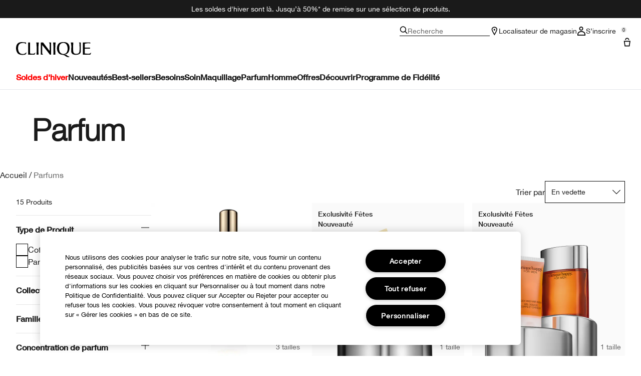

--- FILE ---
content_type: text/html; charset=utf-8
request_url: https://www.clinique.fr/products/1577/fragrance
body_size: 33817
content:
<!DOCTYPE html>
<html lang="fr-FR" dir="ltr" data-lang="fr-FR">
  <head>
    <meta content="GxcxFjUJPBcgKW0kOjMZNTEXDC8lCRY-rRTwv_VFEMZuppQs_ghea0Un" name="csrf-token">
    <title>Parfums | Clinique</title>
<meta name="turbo-visit-control" content="reload">
<meta charset="utf-8">
<meta http-equiv="X-UA-Compatible" content="IE=edge">
<meta name="viewport" content="width=device-width, initial-scale=1.0">


<link rel="preconnect" href="https://assets.sdcdn.io">
<link rel="preconnect" href="https://assets.sdcdn.io" crossorigin>
<link rel="preconnect" href="https://sdcdn.io">
<link rel="preconnect" href="https://sdcdn.io" crossorigin>
<link rel="preconnect" href="https://cdn.cookielaw.org">
<link rel="preconnect" href="https://cdn.cookielaw.org" crossorigin>
<link rel="canonical" href="https://www.clinique.fr/products/1577/fragrance"><link rel="alternate" media="handheld" href="https://m.clinique.fr/products/1577/fragrance"><link rel="alternate" media="only screen and (max-width: 640px)" href="https://m.clinique.fr/products/1577/fragrance">
<meta property="og:title" content="Parfums | Clinique"><meta property="og:type" content="website"><meta property="og:url" content="https://www.clinique.fr/products/1577/fragrance">





<script type="application/ld+json">
  {"@type":"BreadcrumbList","@context":"https://schema.org","itemListElement":[{"name":"Home","position":1,"item":"https://www.clinique.fr/","@type":"ListItem"},{"name":"Parfums","position":2,"item":"https://www.clinique.fr/products/parfums","@type":"ListItem"}]}
</script>
<link rel="shortcut icon" type="image/x-icon" href="/brands/clinique/favicon-146891acb06aff7d9b88759d7c36ead6.ico?vsn=d">
<link rel="apple-touch-icon" href="/brands/clinique/apple-touch-icon-25f6247e08287b6c6b565b8b85944db2.png?vsn=d">

  
  


<link rel="preload" as="image" fetchpriority="high" imagesizes="(min-width: 320px) and (max-width: 767px) 90vw, (min-width: 768px) and (max-width: 1339px) and (orientation: portrait) 45vw, (min-width: 1024px) and (max-width: 1439px) and (orientation: landscape) 45vw, (min-width: 1440px) 20vw, 333px" imagesrcset="https://sdcdn.io/cl/cl_sku_62G901_2400x2400_0.jpg?width=335px&amp;height=418px 335w, https://sdcdn.io/cl/cl_sku_62G901_2400x2400_0.jpg?width=650px&amp;height=750px 354w, https://sdcdn.io/cl/cl_sku_62G901_2400x2400_0.jpg?width=650px&amp;height=750px 315w, https://sdcdn.io/cl/cl_sku_62G901_2400x2400_0.jpg?width=650px&amp;height=750px 472w" media="(max-width: 1023px)">

  <link as="font" fetchpriority="high" href="/_fonts/clinique/latin/530dee22-e3c1-4e9f-bf62-c31d510d9656.woff2" rel="preload" type="font/woff2" crossorigin>

  <link as="font" fetchpriority="high" href="/_fonts/clinique/latin/b0ffdcf0-26da-47fd-8485-20e4a40d4b7d.woff2" rel="preload" type="font/woff2" crossorigin>

  <link as="font" fetchpriority="high" href="/_fonts/clinique/latin/8fda1e47-19be-46c7-8d83-8d4fb35572f0.woff2" rel="preload" type="font/woff2" crossorigin>

  <link as="font" fetchpriority="high" href="/_fonts/clinique/latin/4c6503c9-859b-4d3b-a1d5-2d42e1222415.woff2" rel="preload" type="font/woff2" crossorigin>

  <link as="font" fetchpriority="high" href="/_fonts/clinique/Nitti/Nitti-Regular.woff2" rel="preload" type="font/woff2" crossorigin>

  <link as="font" fetchpriority="high" href="/_fonts/clinique/Nitti/Nitti-Medium.woff2" rel="preload" type="font/woff2" crossorigin>

  <link as="font" fetchpriority="high" href="/_fonts/clinique/Nitti/Nitti-Bold.woff2" rel="preload" type="font/woff2" crossorigin>

  <link as="font" fetchpriority="high" href="/_fonts/clinique/HelveticaNeue/HelveticaNeue-Light.woff2" rel="preload" type="font/woff2" crossorigin>

  <link as="font" fetchpriority="high" href="/_fonts/clinique/HelveticaNeue/HelveticaNeue-Regular.woff2" rel="preload" type="font/woff2" crossorigin>

  <link as="font" fetchpriority="high" href="/_fonts/clinique/HelveticaNeue/HelveticaNeue-Medium.woff2" rel="preload" type="font/woff2" crossorigin>

  <link as="font" fetchpriority="high" href="/_fonts/clinique/HelveticaNeue/HelveticaNeue-Bold.woff2" rel="preload" type="font/woff2" crossorigin>

<style>
  @font-face {
  font-family: 'HelveticaNeueLTStd45Light';
  src: local('HelveticaNeueLTStd45Light'), url('/_fonts/clinique/latin/530dee22-e3c1-4e9f-bf62-c31d510d9656.woff2') format('woff2');
  font-weight: normal;
  font-style: normal;
  font-display: swap;
}
@font-face {
  font-family: 'HelveticaNeueLTStd55Roman';
  src: local('HelveticaNeueLTStd55Roman'), url('/_fonts/clinique/latin/b0ffdcf0-26da-47fd-8485-20e4a40d4b7d.woff2') format('woff2');
  font-weight: normal;
  font-style: normal;
  font-display: swap;
}
@font-face {
  font-family: 'HelveticaNeueLTStd75Bold';
  src: local('HelveticaNeueLTStd75Bold'), url('/_fonts/clinique/latin/8fda1e47-19be-46c7-8d83-8d4fb35572f0.woff2') format('woff2');
  font-weight: normal;
  font-style: normal;
  font-display: swap;
}
@font-face {
  font-family: 'HelveticaNeueLTStd65Medium';
  src: local('HelveticaNeueLTStd65Medium'), url('/_fonts/clinique/latin/4c6503c9-859b-4d3b-a1d5-2d42e1222415.woff2') format('woff2');
  font-weight: normal;
  font-style: normal;
  font-display: swap;
}
@font-face {
  font-family: 'HelveticaNeueLTStd65Medium';
  src: url('/_fonts/clinique/latin/4c6503c9-859b-4d3b-a1d5-2d42e1222415.woff2') format('woff2');
  font-display: swap;
}

/*Helvetica Neue LT Pro 45 Light*/
@font-face {
  font-family: 'Helvetica Neue LT ST';
  src: url('/_fonts/clinique/latin/530dee22-e3c1-4e9f-bf62-c31d510d9656.woff2') format('woff2');
  font-weight: 300;
  font-style: normal;
  font-display: swap;
}

/*Helvetica Neue LT Pro 55 Roman*/
@font-face {
  font-family: 'Helvetica Neue LT ST';
  src: url('/_fonts/clinique/latin/b0ffdcf0-26da-47fd-8485-20e4a40d4b7d.woff2') format('woff2');
  font-weight: 400;
  font-style: normal;
  font-display: swap;
}

/*Helvetica Neue LT Pro 65 Medium*/
@font-face {
  font-family: 'Helvetica Neue LT ST';
  src: url('/_fonts/clinique/latin/4c6503c9-859b-4d3b-a1d5-2d42e1222415.woff2') format('woff2');
  font-weight: 500;
  font-style: normal;
  font-display: swap;
}

/*Helvetica Neue LT Pro 75 Bold*/
@font-face {
  font-family: 'Helvetica Neue LT ST';
  src: url('/_fonts/clinique/latin/8fda1e47-19be-46c7-8d83-8d4fb35572f0.woff2') format('woff2');
  font-weight: 700;
  font-style: normal;
  font-display: swap;
}

@font-face {
  font-family: 'Nitti';
  src: url('/_fonts/clinique/Nitti/Nitti-Regular.woff2');
  font-weight: 400;
  font-style: normal;
  font-display: swap;
}

@font-face {
  font-family: 'Nitti';
  src: url('/_fonts/clinique/Nitti/Nitti-Medium.woff2');
  font-weight: 500;
  font-style: normal;
  font-display: swap;
}

@font-face {
  font-family: 'Nitti';
  src: url('/_fonts/clinique/Nitti/Nitti-Bold.woff2');
  font-weight: 700;
  font-style: normal;
  font-display: swap;
}

@font-face {
  font-family: 'CliniqueHelveticaNeue';
  src: url('/_fonts/clinique/HelveticaNeue/HelveticaNeue-Light.woff2');
  font-weight: 300;
  font-style: normal;
  font-display: swap;
}

@font-face {
  font-family: 'CliniqueHelveticaNeue';
  src: url('/_fonts/clinique/HelveticaNeue/HelveticaNeue-Regular.woff2');
  font-weight: 400;
  font-style: normal;
  font-display: swap;
}

@font-face {
  font-family: 'CliniqueHelveticaNeue';
  src: url('/_fonts/clinique/HelveticaNeue/HelveticaNeue-Medium.woff2');
  font-weight: 500;
  font-style: normal;
  font-display: swap;
}

@font-face {
  font-family: 'CliniqueHelveticaNeueRegular';
  src: url('/_fonts/clinique/HelveticaNeue/HelveticaNeue-Regular.woff2');
  font-weight: 400;
  font-style: normal;
  font-display: swap;
}

@font-face {
  font-family: 'CliniqueHelveticaNeueMedium';
  src: url('/_fonts/clinique/HelveticaNeue/HelveticaNeue-Medium.woff2');
  font-weight: 500;
  font-style: normal;
  font-display: swap;
}

@font-face {
  font-family: 'CliniqueHelveticaNeueLight';
  src: url('/_fonts/clinique/HelveticaNeue/HelveticaNeue-Light.woff2');
  font-weight: 300;
  font-style: normal;
  font-display: swap;
}

@font-face {
  font-family: 'CliniqueHelveticaNeueBold';
  src: url('/_fonts/clinique/HelveticaNeue/HelveticaNeue-Bold.woff2');
  font-weight: 700;
  font-style: normal;
  font-display: swap;
}

</style>
<link phx-track-static rel="stylesheet" type="text/css" href="/assets/app-c4953fb55d5aa79f226a94c25bd78517.css?vsn=d">
<link phx-track-static rel="stylesheet" type="text/css" href="/brands/default/vars-2e7a9e5aba9c486d87d03bd8e80ce7a6.css?vsn=d">
<link phx-track-static rel="stylesheet" type="text/css" href="/brands/default/token_vars-b5845b4b59c8358d00077bbdb3088661.css?vsn=d">
<link phx-track-static rel="stylesheet" href="/brands/clinique/vars-30d5e5205aaa891409f339f437f303d4.css?vsn=d">
<link phx-track-static rel="stylesheet" type="text/css" href="/brands/clinique/token_vars-05cf39dedcbb8fbcac571a365e417c23.css?vsn=d">
<link phx-track-static rel="stylesheet" type="text/css" href="/brands/clinique/token_vars_md-42994d8f58290cb41234694f5ff4bce9.css?vsn=d">
<link phx-track-static rel="stylesheet" type="text/css" href="/brands/default/token_classes-2f6e656fe2e32fea91c05976723373b5.css?vsn=d">






  
  <style id="elc-styled-components-wrapper" data-styled="active"></style>
  
  


  <script src="https://js.sentry-cdn.com/52f2679b6ee3c36328869efbeab55e91.min.js" crossorigin="anonymous">
  </script>
  <script>
  if (window.Sentry) {
    Sentry.onLoad(function() {
      Sentry.init({
        dsn: "https://52f2679b6ee3c36328869efbeab55e91@o1412351.ingest.sentry.io/4506179240460288",
        denyUrls: [
          "akam/",
          "boomerang/",
          "braze",
          "maps/api",
          "otBannerSdk",
          "resources/",
          "scripttemplates",
          "sentryWrapped",
          "smartserve",
          "static/",
          "tag-builds",
          "tag/tag",
          "ymkmodule"
        ],
        ignoreErrors: [
          "_AutofillCallbackHandler",
          "AbortError",
          "Attempt to use history.replaceState() more than 100 times per 30 seconds",
          "Cannot read properties of null",
          "Cannot read properties of undefined",
          "Failed to fetch",
          "Failed to load script",
          "Failed to read the 'sessionStorage' property from 'Window': Access is denied for this document.",
          "Non-Error exception captured with keys",
          "NotAllowedError",
          "null is not an object",
          "PerformanceMonitoringJavascriptInterface",
          "Script error",
          "The operation is insecure",
          "The operation was aborted",
          "triggerType",
          "TypeError: null is not an object (evaluating 'window.top.document')",
          "undefined is not an object",
          "window.webkit.messageHandlers"
        ],
        environment: "prod",
        release: "sha-98f7878"
      });
      Sentry.setTag('tenant', "clinique.fr");
      Sentry.setTag('region', "emea");
    });
  }
  </script>

<script defer phx-track-static type="text/javascript" src="/assets/app-0cbfa7433c9ea7d170c0ca861840e0a0.js?vsn=d">
</script>
    
  
<script>(window.BOOMR_mq=window.BOOMR_mq||[]).push(["addVar",{"rua.upush":"false","rua.cpush":"false","rua.upre":"false","rua.cpre":"false","rua.uprl":"false","rua.cprl":"false","rua.cprf":"false","rua.trans":"SJ-e0d6c432-f246-456e-a7b8-bfd64fe13f81","rua.cook":"true","rua.ims":"false","rua.ufprl":"false","rua.cfprl":"true","rua.isuxp":"false","rua.texp":"norulematch","rua.ceh":"false","rua.ueh":"false","rua.ieh.st":"0"}]);</script>
                              <script>!function(e){var n="https://s.go-mpulse.net/boomerang/";if("False"=="True")e.BOOMR_config=e.BOOMR_config||{},e.BOOMR_config.PageParams=e.BOOMR_config.PageParams||{},e.BOOMR_config.PageParams.pci=!0,n="https://s2.go-mpulse.net/boomerang/";if(window.BOOMR_API_key="DNHVP-59K8P-2W9TZ-K8V9R-VCMUB",function(){function e(){if(!r){var e=document.createElement("script");e.id="boomr-scr-as",e.src=window.BOOMR.url,e.async=!0,o.appendChild(e),r=!0}}function t(e){r=!0;var n,t,a,i,d=document,O=window;if(window.BOOMR.snippetMethod=e?"if":"i",t=function(e,n){var t=d.createElement("script");t.id=n||"boomr-if-as",t.src=window.BOOMR.url,BOOMR_lstart=(new Date).getTime(),e=e||d.body,e.appendChild(t)},!window.addEventListener&&window.attachEvent&&navigator.userAgent.match(/MSIE [67]\./))return window.BOOMR.snippetMethod="s",void t(o,"boomr-async");a=document.createElement("IFRAME"),a.src="about:blank",a.title="",a.role="presentation",a.loading="eager",i=(a.frameElement||a).style,i.width=0,i.height=0,i.border=0,i.display="none",o.appendChild(a);try{O=a.contentWindow,d=O.document.open()}catch(_){n=document.domain,a.src="javascript:var d=document.open();d.domain='"+n+"';void 0;",O=a.contentWindow,d=O.document.open()}if(n)d._boomrl=function(){this.domain=n,t()},d.write("<bo"+"dy onload='document._boomrl();'>");else if(O._boomrl=function(){t()},O.addEventListener)O.addEventListener("load",O._boomrl,!1);else if(O.attachEvent)O.attachEvent("onload",O._boomrl);d.close()}function a(e){window.BOOMR_onload=e&&e.timeStamp||(new Date).getTime()}if(!window.BOOMR||!window.BOOMR.version&&!window.BOOMR.snippetExecuted){window.BOOMR=window.BOOMR||{},window.BOOMR.snippetStart=(new Date).getTime(),window.BOOMR.snippetExecuted=!0,window.BOOMR.snippetVersion=14,window.BOOMR.url=n+"DNHVP-59K8P-2W9TZ-K8V9R-VCMUB";var i=document.currentScript||document.getElementsByTagName("script")[0],o=i.parentNode,r=!1,d=document.createElement("link");if(d.relList&&"function"==typeof d.relList.supports&&d.relList.supports("preload")&&"as"in d)window.BOOMR.snippetMethod="p",d.href=window.BOOMR.url,d.rel="preload",d.as="script",d.addEventListener("load",e),d.addEventListener("error",function(){t(!0)}),setTimeout(function(){if(!r)t(!0)},3e3),BOOMR_lstart=(new Date).getTime(),o.appendChild(d);else t(!1);if(window.addEventListener)window.addEventListener("load",a,!1);else if(window.attachEvent)window.attachEvent("onload",a)}}(),"".length>0)if(e&&"performance"in e&&e.performance&&"function"==typeof e.performance.setResourceTimingBufferSize)e.performance.setResourceTimingBufferSize();!function(){if(BOOMR=e.BOOMR||{},BOOMR.plugins=BOOMR.plugins||{},!BOOMR.plugins.AK){var n="true"=="true"?1:0,t="cookiepresent",a="cj3f6laxf5eam2lh5fja-f-5d5d4457d-clientnsv4-s.akamaihd.net",i="false"=="true"?2:1,o={"ak.v":"39","ak.cp":"1511139","ak.ai":parseInt("944143",10),"ak.ol":"0","ak.cr":11,"ak.ipv":4,"ak.proto":"h2","ak.rid":"a8ec1e9a","ak.r":48796,"ak.a2":n,"ak.m":"dscx","ak.n":"essl","ak.bpcip":"18.118.95.0","ak.cport":43384,"ak.gh":"23.62.38.197","ak.quicv":"","ak.tlsv":"tls1.3","ak.0rtt":"","ak.0rtt.ed":"","ak.csrc":"-","ak.acc":"","ak.t":"1768417618","ak.ak":"hOBiQwZUYzCg5VSAfCLimQ==u1it8hYWZUf7fneKpIyDTPywVnK5y6zKgp4gOSGTXMz59Q0Jcar1XbnhYD5XKy64OxWVP9DRBJvwRV0XqV3v2+QmDpVPpD0/[base64]/wisGVB5W7ADlJNfxdhtCVoAPtf69XGODffC0jU/ks6lYCGDlhMMoIejpka+35oYM/zzQ/qkYDnFGaA+hZy6ZMs7BVjWBJ+oChvQ=","ak.pv":"139","ak.dpoabenc":"","ak.tf":i};if(""!==t)o["ak.ruds"]=t;var r={i:!1,av:function(n){var t="http.initiator";if(n&&(!n[t]||"spa_hard"===n[t]))o["ak.feo"]=void 0!==e.aFeoApplied?1:0,BOOMR.addVar(o)},rv:function(){var e=["ak.bpcip","ak.cport","ak.cr","ak.csrc","ak.gh","ak.ipv","ak.m","ak.n","ak.ol","ak.proto","ak.quicv","ak.tlsv","ak.0rtt","ak.0rtt.ed","ak.r","ak.acc","ak.t","ak.tf"];BOOMR.removeVar(e)}};BOOMR.plugins.AK={akVars:o,akDNSPreFetchDomain:a,init:function(){if(!r.i){var e=BOOMR.subscribe;e("before_beacon",r.av,null,null),e("onbeacon",r.rv,null,null),r.i=!0}return this},is_complete:function(){return!0}}}}()}(window);</script></head>
  <body class="overflow-x-hidden bg-bg text-body">
    <div id="phx-GIqudE555tEgbE0D" data-phx-main data-phx-session="SFMyNTY.[base64].P7LVJeoyzNntrb3WMfbS2bmxgbQaYAaW0RbIbeh3AAk" data-phx-static="SFMyNTY.[base64].2DtA72LyTtzMe-U2DcJf3xsP7qiA4u5bM0G4WsQR7vc">
  

  <div class="relative font-body max-md:h-full">
    <div id="hook-relay" phx-hook="HookRelay"></div>
    
    <section class="search_overlay fixed max-xl:top-0 hidden w-full h-full pt-4 m-auto bg-transparent min-h-96" data-controller="search" id="predictive_search_section" phx-hook="predictiveSearch">
      <div></div>
    </section>
    <div class="min-h-screen">
      <header class="layout-header" data-controller="header-scroll mobile-header gnav-account " data-header-scroll-target="header" data-gnav-account-user-account-path-value="/account/index.tmpl" phx-update="ignore" id="enterprise-header" vulcan-id="header">
  <div class="skip-link">
    <p>
      <a href="#main-content">::elc_general.skip_link::</a>
    </p>
  </div>

  <div class="promo-bar">
  <div class="promo-bar-inner-container">
    <p class="promo-bar-paragraph">
      
      <span class="promo-bar-left-text">
        <p><a href="/wintersales"><span style="color:#ffffff;">Les soldes d'hiver sont là. Jusqu’à 50%* de remise sur une sélection de produits.
</span></a>
	
</p>
      </span>
    </p>

    
  </div>
</div>

  <div class="gnav-desktop-overlay-shadow"></div>

  <div class="header-background relative w-full">
    <div class="header-container">
      
      <div>
  <div class="utility-nav">
    <button aria-label="::elc_general.aria_menu::" class="mobile-header-secondary-links-inner-container" type="button" id="menu-button" data-action="mobile-header#toggleSidebar keydown.enter-&gt;mobile-header#focusSidebarOnOpen">
  
  <svg class="header-secondary-links-icon" fill="none" height="18" viewbox="0 0 19 18" width="19" xmlns="http://www.w3.org/2000/svg"><path d="M18.8335 13.3333H0.833496V15.5H18.8335V13.3333Z" fill="black"></path><path d="M18.8335 7.9167H0.833496V10.0834H18.8335V7.9167Z" fill="black"></path><path d="M18.8335 2.5H0.833496V4.66667H18.8335V2.5Z" fill="black"></path></svg>

  <span class="screen-reader-only levelOne">
    ::elc_general.menu::
  </span>
  
</button>





    <a href="/" title="Clinique" class="utility-nav-logo">
  
  <svg class="header-brand-logo" fill="none" height="100" viewbox="0 0 500 100" width="500" xmlns="http://www.w3.org/2000/svg"><path fill-rule="evenodd" clip-rule="evenodd" d="M330.086 83.8365C328.532 83.6082 327.239 83.5057 326.042 83.4115C324.371 83.2795 322.887 83.1624 321.148 82.7369C335.483 80.5251 346.282 75.7362 351.684 61.9213C354.285 55.2898 360.248 34.6484 352.431 18.2565C346.102 4.99351 334.745 -0.351508 313.888 0.0178299C299.184 0.383018 285.965 2.96423 278.147 17.3311C269.952 32.81 272.557 51.5964 275.719 59.8878C280.752 72.4205 289.505 81.2596 301.047 82.9154C318.892 85.2932 321.874 87.4757 326.627 90.9532C328.517 92.3373 330.688 93.9257 334.187 95.8132C343.305 100.606 348.338 100.242 353.92 99.6848V95.4482C352.823 95.2173 352.048 95.2182 351.34 95.2182C349.766 95.219 348.523 95.219 344.794 92.6798C343.12 91.5565 342.002 90.3948 340.937 89.2873C338.684 86.944 336.66 84.8399 330.086 83.8365ZM289.194 59.8878C285.097 45.3384 285.659 35.0219 289.387 22.8628C295.905 2.04296 330.157 -3.6631 340.025 23.4106C344.312 35.0219 344.865 47.181 341.149 59.8878C332.77 88.0782 295.716 82.7369 289.198 59.8878H289.194Z" fill="black"></path><path d="M56.7023 83.6599C63.2156 82.7382 66.3862 79.9703 67.6863 76.2893H67.6905C68.6216 73.7123 69.1836 70.7368 68.6216 68.0021C60.7915 77.5841 50.9315 81.0824 38.6432 78.6838C22.6264 75.7374 15.3708 63.3916 13.8778 45.5223C12.0157 22.1254 20.953 8.31462 38.6432 6.28949C50.1807 4.99888 59.8604 5.91601 66.5666 12.9126V2.51312C61.3515 2.07913 58.0246 1.75887 54.2317 1.39376C51.7503 1.1549 49.0691 0.896807 45.5297 0.575134C30.6411 -0.777719 19.0909 0.384241 9.22249 11.2527C-1.57696 23.2334 -4.55467 52.1537 9.40699 72.0523C20.3952 87.5274 46.272 85.1282 56.7023 83.6599Z" fill="black"></path><path d="M174.598 20.0001C192.787 40.4299 225.346 83.3515 225.346 83.3515H232.928V2.11425H218.325C218.325 2.11425 224.158 5.96947 224.267 14.2567C224.31 17.3069 223.656 59.3325 223.656 59.3325L179.962 2.11425H165.233V83.3515H180.252C180.252 83.3515 173.877 78.8327 173.877 72.4668L174.598 20.0001Z" fill="black"></path><path d="M494.355 2.11425H445.386V83.3599L487.896 83.3474C488.388 83.3474 488.873 83.3557 489.347 83.3632C492.164 83.409 494.557 83.4482 495.558 81.7708C497.706 78.1719 498.453 75.2588 499.506 71.1632C499.662 70.5552 499.824 69.9211 500 69.2548C496.908 72.2012 496.636 72.4253 493.931 74.4588C489.292 77.9571 482.057 77.7662 474.408 77.2101C469.564 76.8574 462.732 76.1187 457.624 75.4713V43.8909C457.624 43.8909 467.463 43.3473 471.892 43.1605C480.774 42.7912 492.195 43.5215 492.195 43.5215V36.3464C492.195 36.3464 480.963 37.2677 471.699 37.0769C467.794 37.0769 457.624 36.8901 457.624 36.8901V10.6049C457.624 10.6049 473.078 7.35553 481.06 7.08994C489.502 6.8119 494.355 10.0363 494.355 10.0363V2.11425Z" fill="black"></path><path d="M122.812 74.4505C118.173 77.9488 110.88 78.3057 103.288 77.2018C98.4608 76.4987 97.895 76.3109 93.2617 74.773L93.215 74.7575V2.12255L80.9725 2.11425V83.3557L116.777 83.3432C117.269 83.3432 117.755 83.3515 118.228 83.359C121.048 83.4049 123.437 83.444 124.438 81.7667C126.586 78.174 127.333 75.2648 128.381 71.1804C128.538 70.5659 128.703 69.9247 128.88 69.2507C125.789 72.197 125.517 72.4212 122.812 74.4546V74.4505Z" fill="black"></path><path d="M134.852 2.11425H151.783C151.783 2.11425 149.917 15.3565 149.548 27.3246C148.802 49.2193 149.917 83.3515 149.917 83.3515H136.719C136.719 83.3515 137.839 49.2193 137.088 27.3246C136.719 15.3606 134.852 2.11425 134.852 2.11425Z" fill="black"></path><path d="M263.682 2.11425H246.752C246.752 2.11425 248.617 15.3606 248.987 27.3246C249.737 49.2193 248.617 83.3515 248.617 83.3515H261.816C261.816 83.3515 260.701 49.2193 261.447 27.3246C261.816 15.3565 263.682 2.11425 263.682 2.11425Z" fill="black"></path><path d="M383.546 82.5461C391.875 85.2932 408.692 84.0149 413.318 82.3594H413.314C424.038 78.7034 431.432 74.3128 431.063 58.2072L431.024 56.6856C430.487 35.7351 430.108 20.9979 430.698 2.10937H418.053C418.404 2.50744 418.737 2.8681 419.052 3.20919C421.723 6.10391 423.093 7.58789 422.936 18.547C422.857 24.0972 422.942 29.5409 423.022 34.7334C423.324 54.3687 423.572 70.4115 414.795 75.039C408.143 78.5166 396.304 79.0685 390.206 76.3213C381.885 72.6695 380.513 64.4361 380.4 55.2857C380.387 54.1847 380.374 53.1165 380.362 52.0781C380.105 31.1429 379.997 22.3368 381.184 2.10937H364.317C365.054 4.76528 365.427 6.27583 365.977 8.83632C368.387 20.4553 368.224 27.0873 367.976 37.1504C367.919 39.4477 367.858 41.9237 367.822 44.6786C367.797 46.8023 367.696 48.9475 367.595 51.0842C366.976 64.2246 366.371 77.042 383.546 82.5461Z" fill="black"></path></svg>

  <span class="screen-reader-only">Clinique</span>
</a>



    <div class="desktop-header-secondary-links-container">
      <div class="vulcan-loading" phx-connected="[[&quot;remove_class&quot;,{&quot;names&quot;:[&quot;vulcan-loading&quot;]}]]">
        <button aria-label="Recherche" class="desktop-header-search-container" type="button" vulcan-id="search-icon-desktop" vulcan-toggle="predictive">
  
  <svg class="header-search-icon" fill="none" height="16" viewbox="0 0 17 16" width="17" xmlns="http://www.w3.org/2000/svg"><path d="M16.8335 14.8629L12.4477 10.4772C13.3411 9.3401 13.8284 7.95939 13.8284 6.49746C13.8284 2.92386 10.9046 0 7.33096 0C3.75735 0 0.833496 2.92386 0.833496 6.49746C0.833496 10.0711 3.75735 12.9949 7.33096 12.9949C8.79289 12.9949 10.1736 12.5076 11.3107 11.6142L15.6964 16L16.8335 14.8629ZM7.33096 11.3706C4.65076 11.3706 2.45786 9.17766 2.45786 6.49746C2.45786 3.81726 4.65076 1.62437 7.33096 1.62437C10.0112 1.62437 12.2041 3.81726 12.2041 6.49746C12.2041 9.17766 10.0112 11.3706 7.33096 11.3706Z" fill="black"></path></svg>

  <span class="header-search-text levelOne">
    Recherche
  </span>
  
</button>




      </div>

      





<a href="/store-locator" class="desktop-header-secondary-links-inner-container desktop-header-accessibility-location" phx-click="[[&quot;dispatch&quot;,{&quot;detail&quot;:{&quot;event_name&quot;:&quot;analytics.gnavPromo&quot;,&quot;payload&quot;:{&quot;promo_pos&quot;:[&quot;&quot;],&quot;promo_name&quot;:&quot;Localisateur de magasin&quot;}},&quot;event&quot;:&quot;phx:trackEvent&quot;}]]">
  
  <svg class="header-secondary-links-icon" fill="none" height="18" viewbox="0 0 19 18" width="19" xmlns="http://www.w3.org/2000/svg"><path d="M14.1971 5.39978C14.197 3.57026 12.446 1.6875 9.8335 1.6875C7.22102 1.6875 5.47 3.57026 5.46986 5.39978C5.46986 5.52036 5.50859 5.80687 5.65523 6.29626C5.79456 6.76119 6.00234 7.31744 6.26887 7.94312C6.80177 9.19411 7.52435 10.624 8.26318 11.9927C8.8094 13.0045 9.36063 13.9662 9.8335 14.7788C10.3064 13.9662 10.8576 13.0045 11.4038 11.9927C12.1426 10.624 12.8652 9.19411 13.3981 7.94312C13.6647 7.31744 13.8724 6.76119 14.0118 6.29626C14.1584 5.80687 14.1971 5.52036 14.1971 5.39978ZM15.8165 5.69751C15.4645 8.96245 9.8335 18 9.8335 18C9.8335 18 3.8335 8.36978 3.8335 5.39978C3.83363 2.42988 6.53358 0 9.8335 0L10.1414 0.0065918C13.2997 0.15207 15.8334 2.52279 15.8335 5.39978L15.8165 5.69751Z" fill="black"></path><path d="M11.4699 6.1875C11.4699 7.11948 10.7372 7.875 9.8335 7.875C8.92976 7.875 8.19713 7.11948 8.19713 6.1875C8.19713 5.25552 8.92976 4.5 9.8335 4.5C10.7372 4.5 11.4699 5.25552 11.4699 6.1875Z" fill="black"></path></svg>

  <span class="desktop-header-secondary-links-text levelOne">
    Localisateur de magasin
  </span>
  
</a>




      <div id="gnav-account-container" phx-update="ignore">
  <a href="/sign-in" title="Account" class="desktop-header-secondary-links-inner-container desktop-header-accessibility-account" phx-click="[[&quot;dispatch&quot;,{&quot;detail&quot;:{&quot;event_name&quot;:&quot;analytics.gnavPromo&quot;,&quot;payload&quot;:{&quot;promo_pos&quot;:[&quot;gnav&quot;],&quot;promo_name&quot;:&quot;S’inscrire&quot;}},&quot;event&quot;:&quot;phx:trackEvent&quot;}]]" data-gnav-account-target="accountLink">
    
  <svg class="header-secondary-links-icon" fill="none" height="18" viewbox="0 0 18 18" width="18" xmlns="http://www.w3.org/2000/svg"><path d="M2.77778 15.9504C2.77779 14.3075 3.42859 13.081 4.46412 12.2297C5.53553 11.3491 7.11542 10.8 9 10.8C10.8846 10.8 12.4645 11.3491 13.5359 12.2297C14.5714 13.081 15.2222 14.3075 15.2222 15.9504V16.2H2.77778V15.9504ZM1 18H17V15.9504C17 11.5708 13.4183 9 9 9C4.58174 9 1.00002 11.5708 1 15.9504V18Z" fill="black"></path><path d="M10.7778 4.05C10.7778 2.80736 9.78286 1.8 8.55556 1.8C7.32826 1.8 6.33333 2.80736 6.33333 4.05C6.33333 5.29264 7.32826 6.3 8.55556 6.3V8.1C6.34642 8.1 4.55556 6.28675 4.55556 4.05C4.55556 1.81325 6.34642 0 8.55556 0C10.7647 0 12.5556 1.81325 12.5556 4.05C12.5556 6.28675 10.7647 8.1 8.55556 8.1V6.3C9.78286 6.3 10.7778 5.29264 10.7778 4.05Z" fill="black"></path></svg>

    <span class="desktop-header-secondary-links-text" data-gnav-account-target="accountText">
      S’inscrire
    </span>
  </a>
</div>
      <button id="cart-icon" type="button" phx-update="ignore" class="ufc-cart-icon-container" data-action="click-&gt;cart-icon#handleCartIconClick mouseenter-&gt;cart-icon#handleMouseEnter setCartIconCount@window-&gt;cart-icon#setItemsCount" data-cart-target="cartButton" data-controller="cart cart-icon" data-cart-icon-is-drawer-disabled-value="false" data-cart-icon-cart-icon-url-value="/checkout/viewcart.tmpl" data-mounted="true" tabindex="0" aria-label="View items in shopping cart">
  
  <svg class="ufc-cart-icon-svg" fill="none" height="18" viewbox="0 0 19 18" width="19" xmlns="http://www.w3.org/2000/svg"><path d="M9.8335 1.8C11.321 1.8 12.4585 2.97 12.4585 4.50001H14.2085C14.2085 1.98 12.2835 0 9.8335 0C7.3835 0 5.4585 1.98 5.4585 4.50001H7.2085C7.2085 2.97 8.346 1.8 9.8335 1.8Z" fill="black"></path><path d="M2.8335 6.29999L4.5835 18H15.0835L16.8335 6.29999H2.8335ZM13.596 16.2H6.071L4.846 8.09999H14.7335L13.596 16.2Z" fill="black"></path></svg>

  <span data-cart-icon-target="itemsCount" class="ufc-cart-icon-count" aria-hidden="true">
    0
  </span>
</button>
    </div>
  </div>

  
  <div class="vulcan-loading" phx-connected="[[&quot;remove_class&quot;,{&quot;names&quot;:[&quot;vulcan-loading&quot;]}]]">
    <button aria-label="Recherche" class="mobile-header-search-container" type="button" vulcan-toggle="predictive">
  
  <svg class="header-search-icon" fill="none" height="16" viewbox="0 0 17 16" width="17" xmlns="http://www.w3.org/2000/svg"><path d="M16.8335 14.8629L12.4477 10.4772C13.3411 9.3401 13.8284 7.95939 13.8284 6.49746C13.8284 2.92386 10.9046 0 7.33096 0C3.75735 0 0.833496 2.92386 0.833496 6.49746C0.833496 10.0711 3.75735 12.9949 7.33096 12.9949C8.79289 12.9949 10.1736 12.5076 11.3107 11.6142L15.6964 16L16.8335 14.8629ZM7.33096 11.3706C4.65076 11.3706 2.45786 9.17766 2.45786 6.49746C2.45786 3.81726 4.65076 1.62437 7.33096 1.62437C10.0112 1.62437 12.2041 3.81726 12.2041 6.49746C12.2041 9.17766 10.0112 11.3706 7.33096 11.3706Z" fill="black"></path></svg>

  <span class="header-search-text levelOne">
    Recherche
  </span>
  
</button>




  </div>
</div>

      
      <div class="gnav-desktop-header-bottom-row">
        
        <div class="desktop-header-brand-logo-container items-center">
          
          

<a href="/" title="Clinique" class="desktop-header-brand-logo">
  
  <svg class="header-brand-logo" fill="none" height="100" viewbox="0 0 500 100" width="500" xmlns="http://www.w3.org/2000/svg"><path fill-rule="evenodd" clip-rule="evenodd" d="M330.086 83.8365C328.532 83.6082 327.239 83.5057 326.042 83.4115C324.371 83.2795 322.887 83.1624 321.148 82.7369C335.483 80.5251 346.282 75.7362 351.684 61.9213C354.285 55.2898 360.248 34.6484 352.431 18.2565C346.102 4.99351 334.745 -0.351508 313.888 0.0178299C299.184 0.383018 285.965 2.96423 278.147 17.3311C269.952 32.81 272.557 51.5964 275.719 59.8878C280.752 72.4205 289.505 81.2596 301.047 82.9154C318.892 85.2932 321.874 87.4757 326.627 90.9532C328.517 92.3373 330.688 93.9257 334.187 95.8132C343.305 100.606 348.338 100.242 353.92 99.6848V95.4482C352.823 95.2173 352.048 95.2182 351.34 95.2182C349.766 95.219 348.523 95.219 344.794 92.6798C343.12 91.5565 342.002 90.3948 340.937 89.2873C338.684 86.944 336.66 84.8399 330.086 83.8365ZM289.194 59.8878C285.097 45.3384 285.659 35.0219 289.387 22.8628C295.905 2.04296 330.157 -3.6631 340.025 23.4106C344.312 35.0219 344.865 47.181 341.149 59.8878C332.77 88.0782 295.716 82.7369 289.198 59.8878H289.194Z" fill="black"></path><path d="M56.7023 83.6599C63.2156 82.7382 66.3862 79.9703 67.6863 76.2893H67.6905C68.6216 73.7123 69.1836 70.7368 68.6216 68.0021C60.7915 77.5841 50.9315 81.0824 38.6432 78.6838C22.6264 75.7374 15.3708 63.3916 13.8778 45.5223C12.0157 22.1254 20.953 8.31462 38.6432 6.28949C50.1807 4.99888 59.8604 5.91601 66.5666 12.9126V2.51312C61.3515 2.07913 58.0246 1.75887 54.2317 1.39376C51.7503 1.1549 49.0691 0.896807 45.5297 0.575134C30.6411 -0.777719 19.0909 0.384241 9.22249 11.2527C-1.57696 23.2334 -4.55467 52.1537 9.40699 72.0523C20.3952 87.5274 46.272 85.1282 56.7023 83.6599Z" fill="black"></path><path d="M174.598 20.0001C192.787 40.4299 225.346 83.3515 225.346 83.3515H232.928V2.11425H218.325C218.325 2.11425 224.158 5.96947 224.267 14.2567C224.31 17.3069 223.656 59.3325 223.656 59.3325L179.962 2.11425H165.233V83.3515H180.252C180.252 83.3515 173.877 78.8327 173.877 72.4668L174.598 20.0001Z" fill="black"></path><path d="M494.355 2.11425H445.386V83.3599L487.896 83.3474C488.388 83.3474 488.873 83.3557 489.347 83.3632C492.164 83.409 494.557 83.4482 495.558 81.7708C497.706 78.1719 498.453 75.2588 499.506 71.1632C499.662 70.5552 499.824 69.9211 500 69.2548C496.908 72.2012 496.636 72.4253 493.931 74.4588C489.292 77.9571 482.057 77.7662 474.408 77.2101C469.564 76.8574 462.732 76.1187 457.624 75.4713V43.8909C457.624 43.8909 467.463 43.3473 471.892 43.1605C480.774 42.7912 492.195 43.5215 492.195 43.5215V36.3464C492.195 36.3464 480.963 37.2677 471.699 37.0769C467.794 37.0769 457.624 36.8901 457.624 36.8901V10.6049C457.624 10.6049 473.078 7.35553 481.06 7.08994C489.502 6.8119 494.355 10.0363 494.355 10.0363V2.11425Z" fill="black"></path><path d="M122.812 74.4505C118.173 77.9488 110.88 78.3057 103.288 77.2018C98.4608 76.4987 97.895 76.3109 93.2617 74.773L93.215 74.7575V2.12255L80.9725 2.11425V83.3557L116.777 83.3432C117.269 83.3432 117.755 83.3515 118.228 83.359C121.048 83.4049 123.437 83.444 124.438 81.7667C126.586 78.174 127.333 75.2648 128.381 71.1804C128.538 70.5659 128.703 69.9247 128.88 69.2507C125.789 72.197 125.517 72.4212 122.812 74.4546V74.4505Z" fill="black"></path><path d="M134.852 2.11425H151.783C151.783 2.11425 149.917 15.3565 149.548 27.3246C148.802 49.2193 149.917 83.3515 149.917 83.3515H136.719C136.719 83.3515 137.839 49.2193 137.088 27.3246C136.719 15.3606 134.852 2.11425 134.852 2.11425Z" fill="black"></path><path d="M263.682 2.11425H246.752C246.752 2.11425 248.617 15.3606 248.987 27.3246C249.737 49.2193 248.617 83.3515 248.617 83.3515H261.816C261.816 83.3515 260.701 49.2193 261.447 27.3246C261.816 15.3565 263.682 2.11425 263.682 2.11425Z" fill="black"></path><path d="M383.546 82.5461C391.875 85.2932 408.692 84.0149 413.318 82.3594H413.314C424.038 78.7034 431.432 74.3128 431.063 58.2072L431.024 56.6856C430.487 35.7351 430.108 20.9979 430.698 2.10937H418.053C418.404 2.50744 418.737 2.8681 419.052 3.20919C421.723 6.10391 423.093 7.58789 422.936 18.547C422.857 24.0972 422.942 29.5409 423.022 34.7334C423.324 54.3687 423.572 70.4115 414.795 75.039C408.143 78.5166 396.304 79.0685 390.206 76.3213C381.885 72.6695 380.513 64.4361 380.4 55.2857C380.387 54.1847 380.374 53.1165 380.362 52.0781C380.105 31.1429 379.997 22.3368 381.184 2.10937H364.317C365.054 4.76528 365.427 6.27583 365.977 8.83632C368.387 20.4553 368.224 27.0873 367.976 37.1504C367.919 39.4477 367.858 41.9237 367.822 44.6786C367.797 46.8023 367.696 48.9475 367.595 51.0842C366.976 64.2246 366.371 77.042 383.546 82.5461Z" fill="black"></path></svg>

</a>
        </div>

        
        <div class="gnav-desktop-container">
  <nav id="desktop-nav" phx-hook="accessibilityDesktopNav" class="gnav-desktop-top-level-container">
    <div class="gnav-desktop-top-level-row">
      <div class="gnav-desktop-nav-item-group ">
        <div class="gnav-desktop-nav-item">
          





<a href="/wintersales" class="gnav-desktop-top-level-title" phx-click="[[&quot;dispatch&quot;,{&quot;detail&quot;:{&quot;event_name&quot;:&quot;analytics.gnavPromo&quot;,&quot;payload&quot;:{&quot;promo_pos&quot;:[&quot;&quot;],&quot;promo_name&quot;:&quot;&lt;span style=\&quot;color:#ff0000;\&quot;&gt;Soldes d&#39;hiver&lt;/span&gt;&quot;}},&quot;event&quot;:&quot;phx:trackEvent&quot;}]]" aria-label="::elc_general.view_menu::">
  
  
  
    <span style="color:#ff0000;">Soldes d'hiver</span>
  
</a>




          
        </div>

        
        
      </div><div class="gnav-desktop-nav-item-group ">
        <div class="gnav-desktop-nav-item">
          





<a href="/products/4323/nouveautes" class="gnav-desktop-top-level-title" phx-click="[[&quot;dispatch&quot;,{&quot;detail&quot;:{&quot;event_name&quot;:&quot;analytics.gnavPromo&quot;,&quot;payload&quot;:{&quot;promo_pos&quot;:[&quot;&quot;],&quot;promo_name&quot;:&quot;Nouveautés&quot;}},&quot;event&quot;:&quot;phx:trackEvent&quot;}]]" aria-label="::elc_general.view_menu::">
  
  
  
    Nouveautés
  
</a>




          
        </div>

        
        
      </div><div class="gnav-desktop-nav-item-group ">
        <div class="gnav-desktop-nav-item">
          





<a href="/products/8194/bestsellers-clinique" class="gnav-desktop-top-level-title" phx-click="[[&quot;dispatch&quot;,{&quot;detail&quot;:{&quot;event_name&quot;:&quot;analytics.gnavPromo&quot;,&quot;payload&quot;:{&quot;promo_pos&quot;:[&quot;&quot;],&quot;promo_name&quot;:&quot;Best-sellers&quot;}},&quot;event&quot;:&quot;phx:trackEvent&quot;}]]" aria-label="::elc_general.view_menu::">
  
  
  
    Best-sellers
  
</a>




          
        </div>

        
        
      </div><div class="gnav-desktop-nav-item-group navbar-level-2-content-group">
        <div class="gnav-desktop-nav-item">
          







<p class="gnav-desktop-top-level-title levelOne">
  Besoins
</p>


          <button id="Besoins" phx-hook="accessibilitySubNavToggle" data-accessibility="trigger" class="gnav-desktop-top-level-accessibility-trigger-container" aria-label="::elc_general.view_menu::">
            
  <svg class="gnav-desktop-top-level-accessibility-trigger-icon" fill="currentColor" height="16" role="button" viewbox="0 0 16 16" width="16" xmlns="http://www.w3.org/2000/svg"><path fill-rule="evenodd" clip-rule="evenodd" d="M8 10.9228L0.677179 3.6L0 4.27718L8 12.2772L16 4.27718L15.3228 3.6L8 10.9228Z" fill="currentColor"></path></svg>

          </button>
        </div>

        
        <div class="gnav-desktop-sub-nav-container">
          <div class="gnav-desktop-sub-nav-content">
            <div class="gnav-desktop-sub-nav-content-column space-y-4">
              







<p class="gnav-desktop-sub-nav-category-title levelOne">
  Besoins
</p>


              
                





<a href="/products/1687/soins/soin-hydratant" title="Peau Sèche" class="gnav-desktop-sub-nav-item-text" phx-click="[[&quot;dispatch&quot;,{&quot;detail&quot;:{&quot;event_name&quot;:&quot;analytics.gnavPromo&quot;,&quot;payload&quot;:{&quot;promo_pos&quot;:[&quot;&quot;],&quot;promo_name&quot;:&quot;Peau Sèche&quot;}},&quot;event&quot;:&quot;phx:trackEvent&quot;}]]">
  
  
  
    Peau Sèche
  
</a>









<a href="/age-prevention" title="Anti-âge" class="gnav-desktop-sub-nav-item-text" phx-click="[[&quot;dispatch&quot;,{&quot;detail&quot;:{&quot;event_name&quot;:&quot;analytics.gnavPromo&quot;,&quot;payload&quot;:{&quot;promo_pos&quot;:[&quot;&quot;],&quot;promo_name&quot;:&quot;Anti-âge&quot;}},&quot;event&quot;:&quot;phx:trackEvent&quot;}]]">
  
  
  
    Anti-âge
  
</a>









<a href="/products/20779/soin/soin-des-yeux" title="Cernes" class="gnav-desktop-sub-nav-item-text" phx-click="[[&quot;dispatch&quot;,{&quot;detail&quot;:{&quot;event_name&quot;:&quot;analytics.gnavPromo&quot;,&quot;payload&quot;:{&quot;promo_pos&quot;:[&quot;&quot;],&quot;promo_name&quot;:&quot;Cernes&quot;}},&quot;event&quot;:&quot;phx:trackEvent&quot;}]]">
  
  
  
    Cernes
  
</a>









<a href="/teint-irregulier-soin" title="Anti-taches" class="gnav-desktop-sub-nav-item-text" phx-click="[[&quot;dispatch&quot;,{&quot;detail&quot;:{&quot;event_name&quot;:&quot;analytics.gnavPromo&quot;,&quot;payload&quot;:{&quot;promo_pos&quot;:[&quot;&quot;],&quot;promo_name&quot;:&quot;Anti-taches&quot;}},&quot;event&quot;:&quot;phx:trackEvent&quot;}]]">
  
  
  
    Anti-taches
  
</a>









<a href="/anti-blemish" title="Acné" class="gnav-desktop-sub-nav-item-text" phx-click="[[&quot;dispatch&quot;,{&quot;detail&quot;:{&quot;event_name&quot;:&quot;analytics.gnavPromo&quot;,&quot;payload&quot;:{&quot;promo_pos&quot;:[&quot;&quot;],&quot;promo_name&quot;:&quot;Acné&quot;}},&quot;event&quot;:&quot;phx:trackEvent&quot;}]]">
  
  
  
    Acné
  
</a>









<a href="/products/1661/solaire/protection-solaire" title="Protection solaire" class="gnav-desktop-sub-nav-item-text" phx-click="[[&quot;dispatch&quot;,{&quot;detail&quot;:{&quot;event_name&quot;:&quot;analytics.gnavPromo&quot;,&quot;payload&quot;:{&quot;promo_pos&quot;:[&quot;&quot;],&quot;promo_name&quot;:&quot;Protection solaire&quot;}},&quot;event&quot;:&quot;phx:trackEvent&quot;}]]">
  
  
  
    Protection solaire
  
</a>









<a href="/rougeurs" title="Rougeurs" class="gnav-desktop-sub-nav-item-text" phx-click="[[&quot;dispatch&quot;,{&quot;detail&quot;:{&quot;event_name&quot;:&quot;analytics.gnavPromo&quot;,&quot;payload&quot;:{&quot;promo_pos&quot;:[&quot;&quot;],&quot;promo_name&quot;:&quot;Rougeurs&quot;}},&quot;event&quot;:&quot;phx:trackEvent&quot;}]]">
  
  
  
    Rougeurs
  
</a>




              
            </div>

            
            
          </div>
        </div>
      </div><div class="gnav-desktop-nav-item-group navbar-level-2-content-group">
        <div class="gnav-desktop-nav-item">
          





<a href="/products/1667/soins" class="gnav-desktop-top-level-title" phx-click="[[&quot;dispatch&quot;,{&quot;detail&quot;:{&quot;event_name&quot;:&quot;analytics.gnavPromo&quot;,&quot;payload&quot;:{&quot;promo_pos&quot;:[&quot;&quot;],&quot;promo_name&quot;:&quot;Soin&quot;}},&quot;event&quot;:&quot;phx:trackEvent&quot;}]]" aria-label="::elc_general.view_menu::">
  
  
  
    Soin
  
</a>




          <button id="Soin" phx-hook="accessibilitySubNavToggle" data-accessibility="trigger" class="gnav-desktop-top-level-accessibility-trigger-container" aria-label="::elc_general.view_menu::">
            
  <svg class="gnav-desktop-top-level-accessibility-trigger-icon" fill="currentColor" height="16" role="button" viewbox="0 0 16 16" width="16" xmlns="http://www.w3.org/2000/svg"><path fill-rule="evenodd" clip-rule="evenodd" d="M8 10.9228L0.677179 3.6L0 4.27718L8 12.2772L16 4.27718L15.3228 3.6L8 10.9228Z" fill="currentColor"></path></svg>

          </button>
        </div>

        
        <div class="gnav-desktop-sub-nav-container">
          <div class="gnav-desktop-sub-nav-content">
            <div class="gnav-desktop-sub-nav-content-column space-y-4">
              





<a href="/products/1667/soins" class="gnav-desktop-sub-nav-category-title" phx-click="[[&quot;dispatch&quot;,{&quot;detail&quot;:{&quot;event_name&quot;:&quot;analytics.gnavPromo&quot;,&quot;payload&quot;:{&quot;promo_pos&quot;:[&quot;&quot;],&quot;promo_name&quot;:&quot;Achetez Tous les Soins&quot;}},&quot;event&quot;:&quot;phx:trackEvent&quot;}]]">
  
  
  
    Achetez Tous les Soins
  
</a>




              
            </div><div class="gnav-desktop-sub-nav-content-column space-y-4">
              





<a href="/products/1667/soins" class="gnav-desktop-sub-nav-category-title" phx-click="[[&quot;dispatch&quot;,{&quot;detail&quot;:{&quot;event_name&quot;:&quot;analytics.gnavPromo&quot;,&quot;payload&quot;:{&quot;promo_pos&quot;:[&quot;&quot;],&quot;promo_name&quot;:&quot;Voir tout le soin&quot;}},&quot;event&quot;:&quot;phx:trackEvent&quot;}]]">
  
  
  
    Voir tout le soin
  
</a>




              
                





<a href="/products/1687/soins/soin-hydratant" title="Hydratant​" class="gnav-desktop-sub-nav-item-text" phx-click="[[&quot;dispatch&quot;,{&quot;detail&quot;:{&quot;event_name&quot;:&quot;analytics.gnavPromo&quot;,&quot;payload&quot;:{&quot;promo_pos&quot;:[&quot;&quot;],&quot;promo_name&quot;:&quot;Hydratant​&quot;}},&quot;event&quot;:&quot;phx:trackEvent&quot;}]]">
  
  
  
    Hydratant​
  
</a>









<a href="/products/1673/soins/nettoyant" title="Nettoyant​" class="gnav-desktop-sub-nav-item-text" phx-click="[[&quot;dispatch&quot;,{&quot;detail&quot;:{&quot;event_name&quot;:&quot;analytics.gnavPromo&quot;,&quot;payload&quot;:{&quot;promo_pos&quot;:[&quot;&quot;],&quot;promo_name&quot;:&quot;Nettoyant​&quot;}},&quot;event&quot;:&quot;phx:trackEvent&quot;}]]">
  
  
  
    Nettoyant​
  
</a>









<a href="/products/4034/soins/serum" title="Sérum​" class="gnav-desktop-sub-nav-item-text" phx-click="[[&quot;dispatch&quot;,{&quot;detail&quot;:{&quot;event_name&quot;:&quot;analytics.gnavPromo&quot;,&quot;payload&quot;:{&quot;promo_pos&quot;:[&quot;&quot;],&quot;promo_name&quot;:&quot;Sérum​&quot;}},&quot;event&quot;:&quot;phx:trackEvent&quot;}]]">
  
  
  
    Sérum​
  
</a>









<a href="/products/20779/soin/soin-des-yeux" title="Soin des yeux ​" class="gnav-desktop-sub-nav-item-text" phx-click="[[&quot;dispatch&quot;,{&quot;detail&quot;:{&quot;event_name&quot;:&quot;analytics.gnavPromo&quot;,&quot;payload&quot;:{&quot;promo_pos&quot;:[&quot;&quot;],&quot;promo_name&quot;:&quot;Soin des yeux ​&quot;}},&quot;event&quot;:&quot;phx:trackEvent&quot;}]]">
  
  
  
    Soin des yeux ​
  
</a>









<a href="/products/1682/soins/exfoliant" title="Exfoliant​" class="gnav-desktop-sub-nav-item-text" phx-click="[[&quot;dispatch&quot;,{&quot;detail&quot;:{&quot;event_name&quot;:&quot;analytics.gnavPromo&quot;,&quot;payload&quot;:{&quot;promo_pos&quot;:[&quot;&quot;],&quot;promo_name&quot;:&quot;Exfoliant​&quot;}},&quot;event&quot;:&quot;phx:trackEvent&quot;}]]">
  
  
  
    Exfoliant​
  
</a>









<a href="/products/1661/solaire/protection-solaire" title="Solaires et autobronzant​" class="gnav-desktop-sub-nav-item-text" phx-click="[[&quot;dispatch&quot;,{&quot;detail&quot;:{&quot;event_name&quot;:&quot;analytics.gnavPromo&quot;,&quot;payload&quot;:{&quot;promo_pos&quot;:[&quot;&quot;],&quot;promo_name&quot;:&quot;Solaires et autobronzant​&quot;}},&quot;event&quot;:&quot;phx:trackEvent&quot;}]]">
  
  
  
    Solaires et autobronzant​
  
</a>









<a href="/products/1683/soins/soin-des-levres" title="Soin des lèvres​" class="gnav-desktop-sub-nav-item-text" phx-click="[[&quot;dispatch&quot;,{&quot;detail&quot;:{&quot;event_name&quot;:&quot;analytics.gnavPromo&quot;,&quot;payload&quot;:{&quot;promo_pos&quot;:[&quot;&quot;],&quot;promo_name&quot;:&quot;Soin des lèvres​&quot;}},&quot;event&quot;:&quot;phx:trackEvent&quot;}]]">
  
  
  
    Soin des lèvres​
  
</a>









<a href="/products/21546/soins/demaquillant" title="Démaquillant​" class="gnav-desktop-sub-nav-item-text" phx-click="[[&quot;dispatch&quot;,{&quot;detail&quot;:{&quot;event_name&quot;:&quot;analytics.gnavPromo&quot;,&quot;payload&quot;:{&quot;promo_pos&quot;:[&quot;&quot;],&quot;promo_name&quot;:&quot;Démaquillant​&quot;}},&quot;event&quot;:&quot;phx:trackEvent&quot;}]]">
  
  
  
    Démaquillant​
  
</a>









<a href="/products/14706/soins/masque" title="Masques pour le visage" class="gnav-desktop-sub-nav-item-text" phx-click="[[&quot;dispatch&quot;,{&quot;detail&quot;:{&quot;event_name&quot;:&quot;analytics.gnavPromo&quot;,&quot;payload&quot;:{&quot;promo_pos&quot;:[&quot;&quot;],&quot;promo_name&quot;:&quot;Masques pour le visage&quot;}},&quot;event&quot;:&quot;phx:trackEvent&quot;}]]">
  
  
  
    Masques pour le visage
  
</a>









<a href="/products/1686/soins/soin-des-mains-et-du-corps" title="Soin des mains et corps" class="gnav-desktop-sub-nav-item-text" phx-click="[[&quot;dispatch&quot;,{&quot;detail&quot;:{&quot;event_name&quot;:&quot;analytics.gnavPromo&quot;,&quot;payload&quot;:{&quot;promo_pos&quot;:[&quot;&quot;],&quot;promo_name&quot;:&quot;Soin des mains et corps&quot;}},&quot;event&quot;:&quot;phx:trackEvent&quot;}]]">
  
  
  
    Soin des mains et corps
  
</a>




              
            </div><div class="gnav-desktop-sub-nav-content-column space-y-4">
              





<a href="/products/14468/soins/les-minis-clinique" class="gnav-desktop-sub-nav-category-title" phx-click="[[&quot;dispatch&quot;,{&quot;detail&quot;:{&quot;event_name&quot;:&quot;analytics.gnavPromo&quot;,&quot;payload&quot;:{&quot;promo_pos&quot;:[&quot;&quot;],&quot;promo_name&quot;:&quot;Taille de voyage et minis&quot;}},&quot;event&quot;:&quot;phx:trackEvent&quot;}]]">
  
  
  
    Taille de voyage et minis
  
</a>




              
            </div><div class="gnav-desktop-sub-nav-content-column space-y-4">
              







<p class="gnav-desktop-sub-nav-category-title levelOne">
  Besoins
</p>


              
                





<a href="/products/1687/soins/soin-hydratant" title="Peau Sèche" class="gnav-desktop-sub-nav-item-text" phx-click="[[&quot;dispatch&quot;,{&quot;detail&quot;:{&quot;event_name&quot;:&quot;analytics.gnavPromo&quot;,&quot;payload&quot;:{&quot;promo_pos&quot;:[&quot;&quot;],&quot;promo_name&quot;:&quot;Peau Sèche&quot;}},&quot;event&quot;:&quot;phx:trackEvent&quot;}]]">
  
  
  
    Peau Sèche
  
</a>









<a href="/age-prevention" title="Anti-âge" class="gnav-desktop-sub-nav-item-text" phx-click="[[&quot;dispatch&quot;,{&quot;detail&quot;:{&quot;event_name&quot;:&quot;analytics.gnavPromo&quot;,&quot;payload&quot;:{&quot;promo_pos&quot;:[&quot;&quot;],&quot;promo_name&quot;:&quot;Anti-âge&quot;}},&quot;event&quot;:&quot;phx:trackEvent&quot;}]]">
  
  
  
    Anti-âge
  
</a>









<a href="/products/20779/soin/soin-des-yeux" title="Cernes" class="gnav-desktop-sub-nav-item-text" phx-click="[[&quot;dispatch&quot;,{&quot;detail&quot;:{&quot;event_name&quot;:&quot;analytics.gnavPromo&quot;,&quot;payload&quot;:{&quot;promo_pos&quot;:[&quot;&quot;],&quot;promo_name&quot;:&quot;Cernes&quot;}},&quot;event&quot;:&quot;phx:trackEvent&quot;}]]">
  
  
  
    Cernes
  
</a>









<a href="/teint-irregulier-soin" title="Anti-taches" class="gnav-desktop-sub-nav-item-text" phx-click="[[&quot;dispatch&quot;,{&quot;detail&quot;:{&quot;event_name&quot;:&quot;analytics.gnavPromo&quot;,&quot;payload&quot;:{&quot;promo_pos&quot;:[&quot;&quot;],&quot;promo_name&quot;:&quot;Anti-taches&quot;}},&quot;event&quot;:&quot;phx:trackEvent&quot;}]]">
  
  
  
    Anti-taches
  
</a>









<a href="/anti-blemish" title="Acné" class="gnav-desktop-sub-nav-item-text" phx-click="[[&quot;dispatch&quot;,{&quot;detail&quot;:{&quot;event_name&quot;:&quot;analytics.gnavPromo&quot;,&quot;payload&quot;:{&quot;promo_pos&quot;:[&quot;&quot;],&quot;promo_name&quot;:&quot;Acné&quot;}},&quot;event&quot;:&quot;phx:trackEvent&quot;}]]">
  
  
  
    Acné
  
</a>









<a href="/products/1661/solaire/protection-solaire" title="Protection solaire" class="gnav-desktop-sub-nav-item-text" phx-click="[[&quot;dispatch&quot;,{&quot;detail&quot;:{&quot;event_name&quot;:&quot;analytics.gnavPromo&quot;,&quot;payload&quot;:{&quot;promo_pos&quot;:[&quot;&quot;],&quot;promo_name&quot;:&quot;Protection solaire&quot;}},&quot;event&quot;:&quot;phx:trackEvent&quot;}]]">
  
  
  
    Protection solaire
  
</a>









<a href="/rougeurs" title="Rougeurs" class="gnav-desktop-sub-nav-item-text" phx-click="[[&quot;dispatch&quot;,{&quot;detail&quot;:{&quot;event_name&quot;:&quot;analytics.gnavPromo&quot;,&quot;payload&quot;:{&quot;promo_pos&quot;:[&quot;&quot;],&quot;promo_name&quot;:&quot;Rougeurs&quot;}},&quot;event&quot;:&quot;phx:trackEvent&quot;}]]">
  
  
  
    Rougeurs
  
</a>




              
            </div><div class="gnav-desktop-sub-nav-content-column space-y-4">
              







<p class="gnav-desktop-sub-nav-category-title levelOne">
  Type de peau
</p>


              
                





<a href="/dry-skin-solutions-skin-care-clinique" title="Peau très sèche à peau sèche" class="gnav-desktop-sub-nav-item-text" phx-click="[[&quot;dispatch&quot;,{&quot;detail&quot;:{&quot;event_name&quot;:&quot;analytics.gnavPromo&quot;,&quot;payload&quot;:{&quot;promo_pos&quot;:[&quot;&quot;],&quot;promo_name&quot;:&quot;Peau très sèche à peau sèche&quot;}},&quot;event&quot;:&quot;phx:trackEvent&quot;}]]">
  
  
  
    Peau très sèche à peau sèche
  
</a>









<a href="/dry-skin-solutions-skin-care-clinique" title="Peau mixte sèche" class="gnav-desktop-sub-nav-item-text" phx-click="[[&quot;dispatch&quot;,{&quot;detail&quot;:{&quot;event_name&quot;:&quot;analytics.gnavPromo&quot;,&quot;payload&quot;:{&quot;promo_pos&quot;:[&quot;&quot;],&quot;promo_name&quot;:&quot;Peau mixte sèche&quot;}},&quot;event&quot;:&quot;phx:trackEvent&quot;}]]">
  
  
  
    Peau mixte sèche
  
</a>









<a href="/products/12796/skin-care/oil-control" title="Peau mixte grasse" class="gnav-desktop-sub-nav-item-text" phx-click="[[&quot;dispatch&quot;,{&quot;detail&quot;:{&quot;event_name&quot;:&quot;analytics.gnavPromo&quot;,&quot;payload&quot;:{&quot;promo_pos&quot;:[&quot;&quot;],&quot;promo_name&quot;:&quot;Peau mixte grasse&quot;}},&quot;event&quot;:&quot;phx:trackEvent&quot;}]]">
  
  
  
    Peau mixte grasse
  
</a>









<a href="/anti-blemish" title="Acné​" class="gnav-desktop-sub-nav-item-text" phx-click="[[&quot;dispatch&quot;,{&quot;detail&quot;:{&quot;event_name&quot;:&quot;analytics.gnavPromo&quot;,&quot;payload&quot;:{&quot;promo_pos&quot;:[&quot;&quot;],&quot;promo_name&quot;:&quot;Acné​&quot;}},&quot;event&quot;:&quot;phx:trackEvent&quot;}]]">
  
  
  
    Acné​
  
</a>




              
            </div><div class="gnav-desktop-sub-nav-content-column space-y-4">
              





<a href="/products/1667/soins" class="gnav-desktop-sub-nav-category-title" phx-click="[[&quot;dispatch&quot;,{&quot;detail&quot;:{&quot;event_name&quot;:&quot;analytics.gnavPromo&quot;,&quot;payload&quot;:{&quot;promo_pos&quot;:[&quot;&quot;],&quot;promo_name&quot;:&quot;PAR COLLECTION​&quot;}},&quot;event&quot;:&quot;phx:trackEvent&quot;}]]">
  
  
  
    PAR COLLECTION​
  
</a>




              
                





<a href="/basic-3-temps" title="3-Step" class="gnav-desktop-sub-nav-item-text" phx-click="[[&quot;dispatch&quot;,{&quot;detail&quot;:{&quot;event_name&quot;:&quot;analytics.gnavPromo&quot;,&quot;payload&quot;:{&quot;promo_pos&quot;:[&quot;&quot;],&quot;promo_name&quot;:&quot;3-Step&quot;}},&quot;event&quot;:&quot;phx:trackEvent&quot;}]]">
  
  
  
    3-Step
  
</a>









<a href="/moisture-surge-100" title="Moisture Surge™​" class="gnav-desktop-sub-nav-item-text" phx-click="[[&quot;dispatch&quot;,{&quot;detail&quot;:{&quot;event_name&quot;:&quot;analytics.gnavPromo&quot;,&quot;payload&quot;:{&quot;promo_pos&quot;:[&quot;&quot;],&quot;promo_name&quot;:&quot;Moisture Surge™​&quot;}},&quot;event&quot;:&quot;phx:trackEvent&quot;}]]">
  
  
  
    Moisture Surge™​
  
</a>









<a href="/clinique-smart-clinical-repair" title="Smart Clinical Repair™​" class="gnav-desktop-sub-nav-item-text" phx-click="[[&quot;dispatch&quot;,{&quot;detail&quot;:{&quot;event_name&quot;:&quot;analytics.gnavPromo&quot;,&quot;payload&quot;:{&quot;promo_pos&quot;:[&quot;&quot;],&quot;promo_name&quot;:&quot;Smart Clinical Repair™​&quot;}},&quot;event&quot;:&quot;phx:trackEvent&quot;}]]">
  
  
  
    Smart Clinical Repair™​
  
</a>









<a href="/teint-irregulier-soin" title="Even Better" class="gnav-desktop-sub-nav-item-text" phx-click="[[&quot;dispatch&quot;,{&quot;detail&quot;:{&quot;event_name&quot;:&quot;analytics.gnavPromo&quot;,&quot;payload&quot;:{&quot;promo_pos&quot;:[&quot;&quot;],&quot;promo_name&quot;:&quot;Even Better&quot;}},&quot;event&quot;:&quot;phx:trackEvent&quot;}]]">
  
  
  
    Even Better
  
</a>









<a href="/products/20011/soins/take-the-day-offtm" title="Take The Day Off™​" class="gnav-desktop-sub-nav-item-text" phx-click="[[&quot;dispatch&quot;,{&quot;detail&quot;:{&quot;event_name&quot;:&quot;analytics.gnavPromo&quot;,&quot;payload&quot;:{&quot;promo_pos&quot;:[&quot;&quot;],&quot;promo_name&quot;:&quot;Take The Day Off™​&quot;}},&quot;event&quot;:&quot;phx:trackEvent&quot;}]]">
  
  
  
    Take The Day Off™​
  
</a>




              
            </div>

            
            
          </div>
        </div>
      </div><div class="gnav-desktop-nav-item-group navbar-level-2-content-group">
        <div class="gnav-desktop-nav-item">
          





<a href="/products/1592/maquillage" class="gnav-desktop-top-level-title" phx-click="[[&quot;dispatch&quot;,{&quot;detail&quot;:{&quot;event_name&quot;:&quot;analytics.gnavPromo&quot;,&quot;payload&quot;:{&quot;promo_pos&quot;:[&quot;&quot;],&quot;promo_name&quot;:&quot;Maquillage&quot;}},&quot;event&quot;:&quot;phx:trackEvent&quot;}]]" aria-label="::elc_general.view_menu::">
  
  
  
    Maquillage
  
</a>




          <button id="Maquillage" phx-hook="accessibilitySubNavToggle" data-accessibility="trigger" class="gnav-desktop-top-level-accessibility-trigger-container" aria-label="::elc_general.view_menu::">
            
  <svg class="gnav-desktop-top-level-accessibility-trigger-icon" fill="currentColor" height="16" role="button" viewbox="0 0 16 16" width="16" xmlns="http://www.w3.org/2000/svg"><path fill-rule="evenodd" clip-rule="evenodd" d="M8 10.9228L0.677179 3.6L0 4.27718L8 12.2772L16 4.27718L15.3228 3.6L8 10.9228Z" fill="currentColor"></path></svg>

          </button>
        </div>

        
        <div class="gnav-desktop-sub-nav-container">
          <div class="gnav-desktop-sub-nav-content">
            <div class="gnav-desktop-sub-nav-content-column space-y-4">
              





<a href="/products/1592/maquillage" class="gnav-desktop-sub-nav-category-title" phx-click="[[&quot;dispatch&quot;,{&quot;detail&quot;:{&quot;event_name&quot;:&quot;analytics.gnavPromo&quot;,&quot;payload&quot;:{&quot;promo_pos&quot;:[&quot;&quot;],&quot;promo_name&quot;:&quot;Achetez Tout le Maquillage&quot;}},&quot;event&quot;:&quot;phx:trackEvent&quot;}]]">
  
  
  
    Achetez Tout le Maquillage
  
</a>




              
            </div><div class="gnav-desktop-sub-nav-content-column space-y-4">
              





<a href="/products/21641/maquillage/teint" class="gnav-desktop-sub-nav-category-title" phx-click="[[&quot;dispatch&quot;,{&quot;detail&quot;:{&quot;event_name&quot;:&quot;analytics.gnavPromo&quot;,&quot;payload&quot;:{&quot;promo_pos&quot;:[&quot;&quot;],&quot;promo_name&quot;:&quot;VISAGE​&quot;}},&quot;event&quot;:&quot;phx:trackEvent&quot;}]]">
  
  
  
    VISAGE​
  
</a>




              
                





<a href="/products/1599/maquillage/fond-de-teint" title="Fond de teint​" class="gnav-desktop-sub-nav-item-text" phx-click="[[&quot;dispatch&quot;,{&quot;detail&quot;:{&quot;event_name&quot;:&quot;analytics.gnavPromo&quot;,&quot;payload&quot;:{&quot;promo_pos&quot;:[&quot;&quot;],&quot;promo_name&quot;:&quot;Fond de teint​&quot;}},&quot;event&quot;:&quot;phx:trackEvent&quot;}]]">
  
  
  
    Fond de teint​
  
</a>









<a href="/products/1596/maquillage/anti-cernes" title="Anti-cernes​" class="gnav-desktop-sub-nav-item-text" phx-click="[[&quot;dispatch&quot;,{&quot;detail&quot;:{&quot;event_name&quot;:&quot;analytics.gnavPromo&quot;,&quot;payload&quot;:{&quot;promo_pos&quot;:[&quot;&quot;],&quot;promo_name&quot;:&quot;Anti-cernes​&quot;}},&quot;event&quot;:&quot;phx:trackEvent&quot;}]]">
  
  
  
    Anti-cernes​
  
</a>









<a href="/products/1607/maquillage/poudre" title="Poudre" class="gnav-desktop-sub-nav-item-text" phx-click="[[&quot;dispatch&quot;,{&quot;detail&quot;:{&quot;event_name&quot;:&quot;analytics.gnavPromo&quot;,&quot;payload&quot;:{&quot;promo_pos&quot;:[&quot;&quot;],&quot;promo_name&quot;:&quot;Poudre&quot;}},&quot;event&quot;:&quot;phx:trackEvent&quot;}]]">
  
  
  
    Poudre
  
</a>









<a href="/products/11265/maquillage/base-de-teint" title="Base de teint​" class="gnav-desktop-sub-nav-item-text" phx-click="[[&quot;dispatch&quot;,{&quot;detail&quot;:{&quot;event_name&quot;:&quot;analytics.gnavPromo&quot;,&quot;payload&quot;:{&quot;promo_pos&quot;:[&quot;&quot;],&quot;promo_name&quot;:&quot;Base de teint​&quot;}},&quot;event&quot;:&quot;phx:trackEvent&quot;}]]">
  
  
  
    Base de teint​
  
</a>









<a href="/products/1593/maquillage/blush" title="Blush​" class="gnav-desktop-sub-nav-item-text" phx-click="[[&quot;dispatch&quot;,{&quot;detail&quot;:{&quot;event_name&quot;:&quot;analytics.gnavPromo&quot;,&quot;payload&quot;:{&quot;promo_pos&quot;:[&quot;&quot;],&quot;promo_name&quot;:&quot;Blush​&quot;}},&quot;event&quot;:&quot;phx:trackEvent&quot;}]]">
  
  
  
    Blush​
  
</a>









<a href="/products/1594/maquillage/poudre-soleil" title="Bronzer et highlighter​" class="gnav-desktop-sub-nav-item-text" phx-click="[[&quot;dispatch&quot;,{&quot;detail&quot;:{&quot;event_name&quot;:&quot;analytics.gnavPromo&quot;,&quot;payload&quot;:{&quot;promo_pos&quot;:[&quot;&quot;],&quot;promo_name&quot;:&quot;Bronzer et highlighter​&quot;}},&quot;event&quot;:&quot;phx:trackEvent&quot;}]]">
  
  
  
    Bronzer et highlighter​
  
</a>









<a href="/products/11480/maquillage/fond-de-teint/bb-et-cc-cremes" title="BB et CC crème​" class="gnav-desktop-sub-nav-item-text" phx-click="[[&quot;dispatch&quot;,{&quot;detail&quot;:{&quot;event_name&quot;:&quot;analytics.gnavPromo&quot;,&quot;payload&quot;:{&quot;promo_pos&quot;:[&quot;&quot;],&quot;promo_name&quot;:&quot;BB et CC crème​&quot;}},&quot;event&quot;:&quot;phx:trackEvent&quot;}]]">
  
  
  
    BB et CC crème​
  
</a>




              
            </div><div class="gnav-desktop-sub-nav-content-column space-y-4">
              





<a href="/products/21546/soins/demaquillant" class="gnav-desktop-sub-nav-category-title" phx-click="[[&quot;dispatch&quot;,{&quot;detail&quot;:{&quot;event_name&quot;:&quot;analytics.gnavPromo&quot;,&quot;payload&quot;:{&quot;promo_pos&quot;:[&quot;&quot;],&quot;promo_name&quot;:&quot;Démaquillant​&quot;}},&quot;event&quot;:&quot;phx:trackEvent&quot;}]]">
  
  
  
    Démaquillant​
  
</a>




              
            </div><div class="gnav-desktop-sub-nav-content-column space-y-4">
              





<a href="/products/21643/maquillage/levres" class="gnav-desktop-sub-nav-category-title" phx-click="[[&quot;dispatch&quot;,{&quot;detail&quot;:{&quot;event_name&quot;:&quot;analytics.gnavPromo&quot;,&quot;payload&quot;:{&quot;promo_pos&quot;:[&quot;&quot;],&quot;promo_name&quot;:&quot;LÈVRES​&quot;}},&quot;event&quot;:&quot;phx:trackEvent&quot;}]]">
  
  
  
    LÈVRES​
  
</a>




              
                





<a href="/products/1605/maquillage/rouge-a-levres" title="Rouge à lèvres​" class="gnav-desktop-sub-nav-item-text" phx-click="[[&quot;dispatch&quot;,{&quot;detail&quot;:{&quot;event_name&quot;:&quot;analytics.gnavPromo&quot;,&quot;payload&quot;:{&quot;promo_pos&quot;:[&quot;&quot;],&quot;promo_name&quot;:&quot;Rouge à lèvres​&quot;}},&quot;event&quot;:&quot;phx:trackEvent&quot;}]]">
  
  
  
    Rouge à lèvres​
  
</a>









<a href="/products/1603/maquillage/gloss" title="Gloss​" class="gnav-desktop-sub-nav-item-text" phx-click="[[&quot;dispatch&quot;,{&quot;detail&quot;:{&quot;event_name&quot;:&quot;analytics.gnavPromo&quot;,&quot;payload&quot;:{&quot;promo_pos&quot;:[&quot;&quot;],&quot;promo_name&quot;:&quot;Gloss​&quot;}},&quot;event&quot;:&quot;phx:trackEvent&quot;}]]">
  
  
  
    Gloss​
  
</a>









<a href="/products/1604/maquillage/contour-des-levres" title="Crayon à lèvres​" class="gnav-desktop-sub-nav-item-text" phx-click="[[&quot;dispatch&quot;,{&quot;detail&quot;:{&quot;event_name&quot;:&quot;analytics.gnavPromo&quot;,&quot;payload&quot;:{&quot;promo_pos&quot;:[&quot;&quot;],&quot;promo_name&quot;:&quot;Crayon à lèvres​&quot;}},&quot;event&quot;:&quot;phx:trackEvent&quot;}]]">
  
  
  
    Crayon à lèvres​
  
</a>




              
            </div><div class="gnav-desktop-sub-nav-content-column space-y-4">
              





<a href="/products/21644/maquillage/yeux" class="gnav-desktop-sub-nav-category-title" phx-click="[[&quot;dispatch&quot;,{&quot;detail&quot;:{&quot;event_name&quot;:&quot;analytics.gnavPromo&quot;,&quot;payload&quot;:{&quot;promo_pos&quot;:[&quot;&quot;],&quot;promo_name&quot;:&quot;YEUX​&quot;}},&quot;event&quot;:&quot;phx:trackEvent&quot;}]]">
  
  
  
    YEUX​
  
</a>




              
                





<a href="/products/20780/maquillage/mascara" title="Mascara​" class="gnav-desktop-sub-nav-item-text" phx-click="[[&quot;dispatch&quot;,{&quot;detail&quot;:{&quot;event_name&quot;:&quot;analytics.gnavPromo&quot;,&quot;payload&quot;:{&quot;promo_pos&quot;:[&quot;&quot;],&quot;promo_name&quot;:&quot;Mascara​&quot;}},&quot;event&quot;:&quot;phx:trackEvent&quot;}]]">
  
  
  
    Mascara​
  
</a>









<a href="/products/1597/maquillage/crayon-pour-les-yeux" title="Eyeliner" class="gnav-desktop-sub-nav-item-text" phx-click="[[&quot;dispatch&quot;,{&quot;detail&quot;:{&quot;event_name&quot;:&quot;analytics.gnavPromo&quot;,&quot;payload&quot;:{&quot;promo_pos&quot;:[&quot;&quot;],&quot;promo_name&quot;:&quot;Eyeliner&quot;}},&quot;event&quot;:&quot;phx:trackEvent&quot;}]]">
  
  
  
    Eyeliner
  
</a>









<a href="/products/1595/maquillage/sourcil" title="Sourcils et crayon" class="gnav-desktop-sub-nav-item-text" phx-click="[[&quot;dispatch&quot;,{&quot;detail&quot;:{&quot;event_name&quot;:&quot;analytics.gnavPromo&quot;,&quot;payload&quot;:{&quot;promo_pos&quot;:[&quot;&quot;],&quot;promo_name&quot;:&quot;Sourcils et crayon&quot;}},&quot;event&quot;:&quot;phx:trackEvent&quot;}]]">
  
  
  
    Sourcils et crayon
  
</a>









<a href="/products/makeup/eyeshadow" title="Fards à paupières" class="gnav-desktop-sub-nav-item-text" phx-click="[[&quot;dispatch&quot;,{&quot;detail&quot;:{&quot;event_name&quot;:&quot;analytics.gnavPromo&quot;,&quot;payload&quot;:{&quot;promo_pos&quot;:[&quot;&quot;],&quot;promo_name&quot;:&quot;Fards à paupières&quot;}},&quot;event&quot;:&quot;phx:trackEvent&quot;}]]">
  
  
  
    Fards à paupières
  
</a>




              
            </div><div class="gnav-desktop-sub-nav-content-column space-y-4">
              





<a href="/products/1592/maquillage" class="gnav-desktop-sub-nav-category-title" phx-click="[[&quot;dispatch&quot;,{&quot;detail&quot;:{&quot;event_name&quot;:&quot;analytics.gnavPromo&quot;,&quot;payload&quot;:{&quot;promo_pos&quot;:[&quot;&quot;],&quot;promo_name&quot;:&quot;PAR COLLECTION​&quot;}},&quot;event&quot;:&quot;phx:trackEvent&quot;}]]">
  
  
  
    PAR COLLECTION​
  
</a>




              
                





<a href="/even-better-makeup" title="Even Better™​" class="gnav-desktop-sub-nav-item-text" phx-click="[[&quot;dispatch&quot;,{&quot;detail&quot;:{&quot;event_name&quot;:&quot;analytics.gnavPromo&quot;,&quot;payload&quot;:{&quot;promo_pos&quot;:[&quot;&quot;],&quot;promo_name&quot;:&quot;Even Better™​&quot;}},&quot;event&quot;:&quot;phx:trackEvent&quot;}]]">
  
  
  
    Even Better™​
  
</a>









<a href="/products/20011/soins/take-the-day-offtm" title="Take The Day Off™​" class="gnav-desktop-sub-nav-item-text" phx-click="[[&quot;dispatch&quot;,{&quot;detail&quot;:{&quot;event_name&quot;:&quot;analytics.gnavPromo&quot;,&quot;payload&quot;:{&quot;promo_pos&quot;:[&quot;&quot;],&quot;promo_name&quot;:&quot;Take The Day Off™​&quot;}},&quot;event&quot;:&quot;phx:trackEvent&quot;}]]">
  
  
  
    Take The Day Off™​
  
</a>




              
            </div>

            
            
          </div>
        </div>
      </div><div class="gnav-desktop-nav-item-group navbar-level-2-content-group">
        <div class="gnav-desktop-nav-item">
          





<a href="/products/1577/fragrance" class="gnav-desktop-top-level-title" phx-click="[[&quot;dispatch&quot;,{&quot;detail&quot;:{&quot;event_name&quot;:&quot;analytics.gnavPromo&quot;,&quot;payload&quot;:{&quot;promo_pos&quot;:[&quot;&quot;],&quot;promo_name&quot;:&quot;Parfum&quot;}},&quot;event&quot;:&quot;phx:trackEvent&quot;}]]" aria-label="::elc_general.view_menu::">
  
  
  
    Parfum
  
</a>




          <button id="Parfum" phx-hook="accessibilitySubNavToggle" data-accessibility="trigger" class="gnav-desktop-top-level-accessibility-trigger-container" aria-label="::elc_general.view_menu::">
            
  <svg class="gnav-desktop-top-level-accessibility-trigger-icon" fill="currentColor" height="16" role="button" viewbox="0 0 16 16" width="16" xmlns="http://www.w3.org/2000/svg"><path fill-rule="evenodd" clip-rule="evenodd" d="M8 10.9228L0.677179 3.6L0 4.27718L8 12.2772L16 4.27718L15.3228 3.6L8 10.9228Z" fill="currentColor"></path></svg>

          </button>
        </div>

        
        <div class="gnav-desktop-sub-nav-container">
          <div class="gnav-desktop-sub-nav-content">
            <div class="gnav-desktop-sub-nav-content-column space-y-4">
              





<a href="/products/1577/fragrance" class="gnav-desktop-sub-nav-category-title" phx-click="[[&quot;dispatch&quot;,{&quot;detail&quot;:{&quot;event_name&quot;:&quot;analytics.gnavPromo&quot;,&quot;payload&quot;:{&quot;promo_pos&quot;:[&quot;&quot;],&quot;promo_name&quot;:&quot;Achetez Tous les Parfums&quot;}},&quot;event&quot;:&quot;phx:trackEvent&quot;}]]">
  
  
  
    Achetez Tous les Parfums
  
</a>




              
            </div><div class="gnav-desktop-sub-nav-content-column space-y-4">
              





<a href="/products/1584/parfum/cadeaux/coffrets-parfum" class="gnav-desktop-sub-nav-category-title" phx-click="[[&quot;dispatch&quot;,{&quot;detail&quot;:{&quot;event_name&quot;:&quot;analytics.gnavPromo&quot;,&quot;payload&quot;:{&quot;promo_pos&quot;:[&quot;&quot;],&quot;promo_name&quot;:&quot;Parfums&quot;}},&quot;event&quot;:&quot;phx:trackEvent&quot;}]]">
  
  
  
    Parfums
  
</a>




              
                





<a href="/products/1577/fragrance" title="Parfum" class="gnav-desktop-sub-nav-item-text" phx-click="[[&quot;dispatch&quot;,{&quot;detail&quot;:{&quot;event_name&quot;:&quot;analytics.gnavPromo&quot;,&quot;payload&quot;:{&quot;promo_pos&quot;:[&quot;&quot;],&quot;promo_name&quot;:&quot;Parfum&quot;}},&quot;event&quot;:&quot;phx:trackEvent&quot;}]]">
  
  
  
    Parfum
  
</a>









<a href="/products/35598/parfum/bain-corps" title="Bain et corps" class="gnav-desktop-sub-nav-item-text" phx-click="[[&quot;dispatch&quot;,{&quot;detail&quot;:{&quot;event_name&quot;:&quot;analytics.gnavPromo&quot;,&quot;payload&quot;:{&quot;promo_pos&quot;:[&quot;&quot;],&quot;promo_name&quot;:&quot;Bain et corps&quot;}},&quot;event&quot;:&quot;phx:trackEvent&quot;}]]">
  
  
  
    Bain et corps
  
</a>









<a href="/product/1617/5190/hommes/parfums-hommes/clinique-happy-for-men/clinique-happytm-for-men-eau-de-toilette" title="Hommes" class="gnav-desktop-sub-nav-item-text" phx-click="[[&quot;dispatch&quot;,{&quot;detail&quot;:{&quot;event_name&quot;:&quot;analytics.gnavPromo&quot;,&quot;payload&quot;:{&quot;promo_pos&quot;:[&quot;&quot;],&quot;promo_name&quot;:&quot;Hommes&quot;}},&quot;event&quot;:&quot;phx:trackEvent&quot;}]]">
  
  
  
    Hommes
  
</a>









<a href="/products/14468/Soins/Les-minis-Clinique" title="Formats de voyage" class="gnav-desktop-sub-nav-item-text" phx-click="[[&quot;dispatch&quot;,{&quot;detail&quot;:{&quot;event_name&quot;:&quot;analytics.gnavPromo&quot;,&quot;payload&quot;:{&quot;promo_pos&quot;:[&quot;&quot;],&quot;promo_name&quot;:&quot;Formats de voyage&quot;}},&quot;event&quot;:&quot;phx:trackEvent&quot;}]]">
  
  
  
    Formats de voyage
  
</a>




              
            </div><div class="gnav-desktop-sub-nav-content-column space-y-4">
              





<a href="/products/1577/fragrance" class="gnav-desktop-sub-nav-category-title" phx-click="[[&quot;dispatch&quot;,{&quot;detail&quot;:{&quot;event_name&quot;:&quot;analytics.gnavPromo&quot;,&quot;payload&quot;:{&quot;promo_pos&quot;:[&quot;&quot;],&quot;promo_name&quot;:&quot;Par Collection&quot;}},&quot;event&quot;:&quot;phx:trackEvent&quot;}]]">
  
  
  
    Par Collection
  
</a>




              
                





<a href="/products/20781/parfum/happy" title="Happy™​" class="gnav-desktop-sub-nav-item-text" phx-click="[[&quot;dispatch&quot;,{&quot;detail&quot;:{&quot;event_name&quot;:&quot;analytics.gnavPromo&quot;,&quot;payload&quot;:{&quot;promo_pos&quot;:[&quot;&quot;],&quot;promo_name&quot;:&quot;Happy™​&quot;}},&quot;event&quot;:&quot;phx:trackEvent&quot;}]]">
  
  
  
    Happy™​
  
</a>









<a href="/products/1578/parfum/aromatics-elixir" title="Aromatics™​" class="gnav-desktop-sub-nav-item-text" phx-click="[[&quot;dispatch&quot;,{&quot;detail&quot;:{&quot;event_name&quot;:&quot;analytics.gnavPromo&quot;,&quot;payload&quot;:{&quot;promo_pos&quot;:[&quot;&quot;],&quot;promo_name&quot;:&quot;Aromatics™​&quot;}},&quot;event&quot;:&quot;phx:trackEvent&quot;}]]">
  
  
  
    Aromatics™​
  
</a>









<a href="/products/14798/Parfum/Calyx" title="Calyx™​" class="gnav-desktop-sub-nav-item-text" phx-click="[[&quot;dispatch&quot;,{&quot;detail&quot;:{&quot;event_name&quot;:&quot;analytics.gnavPromo&quot;,&quot;payload&quot;:{&quot;promo_pos&quot;:[&quot;&quot;],&quot;promo_name&quot;:&quot;Calyx™​&quot;}},&quot;event&quot;:&quot;phx:trackEvent&quot;}]]">
  
  
  
    Calyx™​
  
</a>




              
            </div>

            
            
          </div>
        </div>
      </div><div class="gnav-desktop-nav-item-group navbar-level-2-content-group">
        <div class="gnav-desktop-nav-item">
          





<a href="/products/1609/hommes" class="gnav-desktop-top-level-title" phx-click="[[&quot;dispatch&quot;,{&quot;detail&quot;:{&quot;event_name&quot;:&quot;analytics.gnavPromo&quot;,&quot;payload&quot;:{&quot;promo_pos&quot;:[&quot;&quot;],&quot;promo_name&quot;:&quot;Homme&quot;}},&quot;event&quot;:&quot;phx:trackEvent&quot;}]]" aria-label="::elc_general.view_menu::">
  
  
  
    Homme
  
</a>




          <button id="Homme" phx-hook="accessibilitySubNavToggle" data-accessibility="trigger" class="gnav-desktop-top-level-accessibility-trigger-container" aria-label="::elc_general.view_menu::">
            
  <svg class="gnav-desktop-top-level-accessibility-trigger-icon" fill="currentColor" height="16" role="button" viewbox="0 0 16 16" width="16" xmlns="http://www.w3.org/2000/svg"><path fill-rule="evenodd" clip-rule="evenodd" d="M8 10.9228L0.677179 3.6L0 4.27718L8 12.2772L16 4.27718L15.3228 3.6L8 10.9228Z" fill="currentColor"></path></svg>

          </button>
        </div>

        
        <div class="gnav-desktop-sub-nav-container">
          <div class="gnav-desktop-sub-nav-content">
            <div class="gnav-desktop-sub-nav-content-column space-y-4">
              





<a href="/products/1609/hommes" class="gnav-desktop-sub-nav-category-title" phx-click="[[&quot;dispatch&quot;,{&quot;detail&quot;:{&quot;event_name&quot;:&quot;analytics.gnavPromo&quot;,&quot;payload&quot;:{&quot;promo_pos&quot;:[&quot;&quot;],&quot;promo_name&quot;:&quot;Achetez Tous les Produits pour Hommes&quot;}},&quot;event&quot;:&quot;phx:trackEvent&quot;}]]">
  
  
  
    Achetez Tous les Produits pour Hommes
  
</a>




              
            </div><div class="gnav-desktop-sub-nav-content-column space-y-4">
              





<a href="/products/1609/hommes" class="gnav-desktop-sub-nav-category-title" phx-click="[[&quot;dispatch&quot;,{&quot;detail&quot;:{&quot;event_name&quot;:&quot;analytics.gnavPromo&quot;,&quot;payload&quot;:{&quot;promo_pos&quot;:[&quot;&quot;],&quot;promo_name&quot;:&quot;Tous les produits Clinique pour hommes&quot;}},&quot;event&quot;:&quot;phx:trackEvent&quot;}]]">
  
  
  
    Tous les produits Clinique pour hommes
  
</a>




              
                





<a href="/products/1626/hommes/soin/hydrater-proteger" title="Hydrater et protéger​" class="gnav-desktop-sub-nav-item-text" phx-click="[[&quot;dispatch&quot;,{&quot;detail&quot;:{&quot;event_name&quot;:&quot;analytics.gnavPromo&quot;,&quot;payload&quot;:{&quot;promo_pos&quot;:[&quot;&quot;],&quot;promo_name&quot;:&quot;Hydrater et protéger​&quot;}},&quot;event&quot;:&quot;phx:trackEvent&quot;}]]">
  
  
  
    Hydrater et protéger​
  
</a>









<a href="/products/1612/hommes/basic-3-temps/exfolier" title="Exfolier ​" class="gnav-desktop-sub-nav-item-text" phx-click="[[&quot;dispatch&quot;,{&quot;detail&quot;:{&quot;event_name&quot;:&quot;analytics.gnavPromo&quot;,&quot;payload&quot;:{&quot;promo_pos&quot;:[&quot;&quot;],&quot;promo_name&quot;:&quot;Exfolier ​&quot;}},&quot;event&quot;:&quot;phx:trackEvent&quot;}]]">
  
  
  
    Exfolier ​
  
</a>









<a href="/products/1624/hommes/rasage/raser-nettoyer" title="Raser et nettoyer​" class="gnav-desktop-sub-nav-item-text" phx-click="[[&quot;dispatch&quot;,{&quot;detail&quot;:{&quot;event_name&quot;:&quot;analytics.gnavPromo&quot;,&quot;payload&quot;:{&quot;promo_pos&quot;:[&quot;&quot;],&quot;promo_name&quot;:&quot;Raser et nettoyer​&quot;}},&quot;event&quot;:&quot;phx:trackEvent&quot;}]]">
  
  
  
    Raser et nettoyer​
  
</a>









<a href="/products/1616/hommes/parfums-hommes" title="Parfum​" class="gnav-desktop-sub-nav-item-text" phx-click="[[&quot;dispatch&quot;,{&quot;detail&quot;:{&quot;event_name&quot;:&quot;analytics.gnavPromo&quot;,&quot;payload&quot;:{&quot;promo_pos&quot;:[&quot;&quot;],&quot;promo_name&quot;:&quot;Parfum​&quot;}},&quot;event&quot;:&quot;phx:trackEvent&quot;}]]">
  
  
  
    Parfum​
  
</a>




              
            </div><div class="gnav-desktop-sub-nav-content-column space-y-4">
              





<a href="/products/1609/hommes" class="gnav-desktop-sub-nav-category-title" phx-click="[[&quot;dispatch&quot;,{&quot;detail&quot;:{&quot;event_name&quot;:&quot;analytics.gnavPromo&quot;,&quot;payload&quot;:{&quot;promo_pos&quot;:[&quot;&quot;],&quot;promo_name&quot;:&quot;Toutes les collections&quot;}},&quot;event&quot;:&quot;phx:trackEvent&quot;}]]">
  
  
  
    Toutes les collections
  
</a>




              
                





<a href="/anti-blemish" title="Acné" class="gnav-desktop-sub-nav-item-text" phx-click="[[&quot;dispatch&quot;,{&quot;detail&quot;:{&quot;event_name&quot;:&quot;analytics.gnavPromo&quot;,&quot;payload&quot;:{&quot;promo_pos&quot;:[&quot;&quot;],&quot;promo_name&quot;:&quot;Acné&quot;}},&quot;event&quot;:&quot;phx:trackEvent&quot;}]]">
  
  
  
    Acné
  
</a>









<a href="/products/12796/skin-care/oil-control" title="Peau Grasse" class="gnav-desktop-sub-nav-item-text" phx-click="[[&quot;dispatch&quot;,{&quot;detail&quot;:{&quot;event_name&quot;:&quot;analytics.gnavPromo&quot;,&quot;payload&quot;:{&quot;promo_pos&quot;:[&quot;&quot;],&quot;promo_name&quot;:&quot;Peau Grasse&quot;}},&quot;event&quot;:&quot;phx:trackEvent&quot;}]]">
  
  
  
    Peau Grasse
  
</a>




              
            </div>

            
            
          </div>
        </div>
      </div><div class="gnav-desktop-nav-item-group ">
        <div class="gnav-desktop-nav-item">
          





<a href="/offers" class="gnav-desktop-top-level-title" phx-click="[[&quot;dispatch&quot;,{&quot;detail&quot;:{&quot;event_name&quot;:&quot;analytics.gnavPromo&quot;,&quot;payload&quot;:{&quot;promo_pos&quot;:[&quot;&quot;],&quot;promo_name&quot;:&quot;Offres&quot;}},&quot;event&quot;:&quot;phx:trackEvent&quot;}]]" aria-label="::elc_general.view_menu::">
  
  
  
    Offres
  
</a>




          
        </div>

        
        
      </div><div class="gnav-desktop-nav-item-group navbar-level-2-content-group">
        <div class="gnav-desktop-nav-item">
          







<p class="gnav-desktop-top-level-title levelOne">
  Découvrir
</p>


          <button id="Découvrir" phx-hook="accessibilitySubNavToggle" data-accessibility="trigger" class="gnav-desktop-top-level-accessibility-trigger-container" aria-label="::elc_general.view_menu::">
            
  <svg class="gnav-desktop-top-level-accessibility-trigger-icon" fill="currentColor" height="16" role="button" viewbox="0 0 16 16" width="16" xmlns="http://www.w3.org/2000/svg"><path fill-rule="evenodd" clip-rule="evenodd" d="M8 10.9228L0.677179 3.6L0 4.27718L8 12.2772L16 4.27718L15.3228 3.6L8 10.9228Z" fill="currentColor"></path></svg>

          </button>
        </div>

        
        <div class="gnav-desktop-sub-nav-container">
          <div class="gnav-desktop-sub-nav-content">
            <div class="gnav-desktop-sub-nav-content-column space-y-4">
              







<p class="gnav-desktop-sub-nav-category-title levelOne">
  Découvrir
</p>


              
                





<a href="/our-philosophy" title="Notre Philosophie" class="gnav-desktop-sub-nav-item-text" phx-click="[[&quot;dispatch&quot;,{&quot;detail&quot;:{&quot;event_name&quot;:&quot;analytics.gnavPromo&quot;,&quot;payload&quot;:{&quot;promo_pos&quot;:[&quot;&quot;],&quot;promo_name&quot;:&quot;Notre Philosophie&quot;}},&quot;event&quot;:&quot;phx:trackEvent&quot;}]]">
  
  
  
    Notre Philosophie
  
</a>









<a href="/smartrewards" title="Programme de Fidélité" class="gnav-desktop-sub-nav-item-text" phx-click="[[&quot;dispatch&quot;,{&quot;detail&quot;:{&quot;event_name&quot;:&quot;analytics.gnavPromo&quot;,&quot;payload&quot;:{&quot;promo_pos&quot;:[&quot;&quot;],&quot;promo_name&quot;:&quot;Programme de Fidélité&quot;}},&quot;event&quot;:&quot;phx:trackEvent&quot;}]]">
  
  
  
    Programme de Fidélité
  
</a>









<a href="/store_locator" title="Points de Vente" class="gnav-desktop-sub-nav-item-text" phx-click="[[&quot;dispatch&quot;,{&quot;detail&quot;:{&quot;event_name&quot;:&quot;analytics.gnavPromo&quot;,&quot;payload&quot;:{&quot;promo_pos&quot;:[&quot;&quot;],&quot;promo_name&quot;:&quot;Points de Vente&quot;}},&quot;event&quot;:&quot;phx:trackEvent&quot;}]]">
  
  
  
    Points de Vente
  
</a>




              
            </div><div class="gnav-desktop-sub-nav-content-column space-y-4">
              







<p class="gnav-desktop-sub-nav-category-title levelOne">
  Services
</p>


              
                





<a href="/clinicalreality" title="Clinical Reality​" class="gnav-desktop-sub-nav-item-text" phx-click="[[&quot;dispatch&quot;,{&quot;detail&quot;:{&quot;event_name&quot;:&quot;analytics.gnavPromo&quot;,&quot;payload&quot;:{&quot;promo_pos&quot;:[&quot;&quot;],&quot;promo_name&quot;:&quot;Clinical Reality​&quot;}},&quot;event&quot;:&quot;phx:trackEvent&quot;}]]">
  
  
  
    Clinical Reality​
  
</a>









<a href="/book-appointment" title="Réserver une consultation​" class="gnav-desktop-sub-nav-item-text" phx-click="[[&quot;dispatch&quot;,{&quot;detail&quot;:{&quot;event_name&quot;:&quot;analytics.gnavPromo&quot;,&quot;payload&quot;:{&quot;promo_pos&quot;:[&quot;&quot;],&quot;promo_name&quot;:&quot;Réserver une consultation​&quot;}},&quot;event&quot;:&quot;phx:trackEvent&quot;}]]">
  
  
  
    Réserver une consultation​
  
</a>




              
            </div>

            
            
          </div>
        </div>
      </div><div class="gnav-desktop-nav-item-group ">
        <div class="gnav-desktop-nav-item">
          





<a href="/smartrewards" class="gnav-desktop-top-level-title" phx-click="[[&quot;dispatch&quot;,{&quot;detail&quot;:{&quot;event_name&quot;:&quot;analytics.gnavPromo&quot;,&quot;payload&quot;:{&quot;promo_pos&quot;:[&quot;&quot;],&quot;promo_name&quot;:&quot;Programme de Fidélité&quot;}},&quot;event&quot;:&quot;phx:trackEvent&quot;}]]" aria-label="::elc_general.view_menu::">
  
  
  
    Programme de Fidélité
  
</a>




          
        </div>

        
        
      </div>
    </div>
  </nav>
</div>

        
        <div class="relative z-40 xl:hidden">
  <div data-mobile-header-target="sidebar" class="sidebar-nav-container hide-sidebar" data-controller="gnav-account" data-action="focusout->mobile-header#focusOutSidebar keydown.esc->mobile-header#escape" data-gnav-account-user-account-path-value="/account/index.tmpl">
    <div class="mobile-header-menu-controls-container justify-end">
      <button class="close-button" type="button" data-action="mobile-header#toggleSidebar keydown.enter-&gt;mobile-header#returnFocus">
  
  <svg class="mobile-header-menu-controls-close-icon" fill="none" height="18" viewbox="0 0 19 18" width="19" xmlns="http://www.w3.org/2000/svg"><path d="M18.8335 1.44828L17.3852 0L9.8335 7.55172L2.28177 0L0.833496 1.44828L8.38522 9L0.833496 16.5517L2.28177 18L9.8335 10.4483L17.3852 18L18.8335 16.5517L11.2818 9L18.8335 1.44828Z" fill="black"></path></svg>

  <span class="screen-reader-only levelOne">
    Close Sidebar Navigation
  </span>
  
</button>




    </div>

    <nav class="mobile-nav-sidebar-container">
      <ul class="mobile-menu-list-container" data-controller="menu" data-mobile-header-target="levelOne">
  <li data-sidebar-nav-category="&lt;span style=&quot;color:#ff0000;&quot;&gt;Soldes d&#39;hiver&lt;/span&gt;" data-level="levelOne">
    

    

    





<a href="/wintersales" class="mobile-header-primary-link" phx-click="[[&quot;dispatch&quot;,{&quot;detail&quot;:{&quot;event_name&quot;:&quot;analytics.gnavPromo&quot;,&quot;payload&quot;:{&quot;promo_pos&quot;:[&quot;&quot;],&quot;promo_name&quot;:&quot;&lt;span style=\&quot;color:#ff0000;\&quot;&gt;Soldes d&#39;hiver&lt;/span&gt;&quot;}},&quot;event&quot;:&quot;phx:trackEvent&quot;}]]" tabindex="0">
  
  <span class="mobile-header-primary-link-text levelOne">
    <span style="color:#ff0000;">Soldes d'hiver</span>
  </span>
  
</a>





    
  </li><li data-sidebar-nav-category="Nouveautés" data-level="levelOne">
    

    

    





<a href="/products/4323/nouveautes" class="mobile-header-primary-link" phx-click="[[&quot;dispatch&quot;,{&quot;detail&quot;:{&quot;event_name&quot;:&quot;analytics.gnavPromo&quot;,&quot;payload&quot;:{&quot;promo_pos&quot;:[&quot;&quot;],&quot;promo_name&quot;:&quot;Nouveautés&quot;}},&quot;event&quot;:&quot;phx:trackEvent&quot;}]]" tabindex="0">
  
  <span class="mobile-header-primary-link-text levelOne">
    Nouveautés
  </span>
  
</a>





    
  </li><li data-sidebar-nav-category="Best-sellers" data-level="levelOne">
    

    

    





<a href="/products/8194/bestsellers-clinique" class="mobile-header-primary-link" phx-click="[[&quot;dispatch&quot;,{&quot;detail&quot;:{&quot;event_name&quot;:&quot;analytics.gnavPromo&quot;,&quot;payload&quot;:{&quot;promo_pos&quot;:[&quot;&quot;],&quot;promo_name&quot;:&quot;Best-sellers&quot;}},&quot;event&quot;:&quot;phx:trackEvent&quot;}]]" tabindex="0">
  
  <span class="mobile-header-primary-link-text levelOne">
    Best-sellers
  </span>
  
</a>





    
  </li><li data-sidebar-nav-category="Besoins" data-level="levelOne">
    <button class="mobile-header-primary-link row-reverse" type="button" data-action="mobile-header#toggleSibling keydown.enter-&gt;mobile-header#enableCategoryAccessibility" tabindex="0">
  
  <svg class="mobile-header-primary-link-icon" fill="none" viewbox="0 0 18 18" xmlns="http://www.w3.org/2000/svg"><path xmlns="http://www.w3.org/2000/svg" d="M5.25 1.5l7.5 7.5-7.5 7.5" stroke="#000"></path></svg>

  <span class="mobile-header-primary-link-text levelOne">
    Besoins
  </span>
  
</button>





    

    

    <div class="sidebar-nav-container translate-x-full" data-mobile-header-target="innerList">
      <div class="mobile-header-menu-controls-container justify-between" data-sidebar-nav-category-control-buttons="Besoins" data-level="levelTwo">
        <button class="mobile-header-menu-top-container" type="button" data-action="mobile-header#closeParent keydown-&gt;mobile-header#keydown" tabindex="-1">
  
  <svg class="mobile-header-menu-controls-back-icon" fill="none" viewbox="0 0 18 18" xmlns="http://www.w3.org/2000/svg"><path xmlns="http://www.w3.org/2000/svg" d="M7.5 14.25L2.25 9m0 0L7.5 3.75M2.25 9h13.5" stroke="currentColor" stroke-linecap="round" stroke-linejoin="round"></path></svg>

  
  
</button>




        <div class="mobile-header-menu-controls-current-category-title">
          Besoins
        </div>
        <button class="close-button" type="button" data-action="mobile-header#toggleSidebar keydown.enter-&gt;mobile-header#returnFocus" tabindex="-1">
  
  <svg class="mobile-header-menu-controls-close-icon" fill="none" height="18" viewbox="0 0 19 18" width="19" xmlns="http://www.w3.org/2000/svg"><path d="M18.8335 1.44828L17.3852 0L9.8335 7.55172L2.28177 0L0.833496 1.44828L8.38522 9L0.833496 16.5517L2.28177 18L9.8335 10.4483L17.3852 18L18.8335 16.5517L11.2818 9L18.8335 1.44828Z" fill="black"></path></svg>

  <span class="screen-reader-only levelOne">
    Close Sidebar Navigation
  </span>
  
</button>




      </div>

      <ul class="mobile-menu-list-container" data-controller="menu" data-mobile-header-target="levelTwo">
  <li data-sidebar-nav-parent-category="Besoins" data-sidebar-nav-category="Besoins" data-level="levelTwo">
    

    <div class="accordions ">
  
      <div class="accordion " data-controller="accordions" data-accordions-hide-class="is-open" data-accordions-rotate-class="minimized">
  <button class="accordion-button mobile-header-primary-link" type="button" data-action="accordions#toggleAccordion" title="Besoins" aria-controls="accordion-toggle-Besoins">
    <span class="mobile-header-primary-link-text levelTwo">Besoins</span>
    <span class="minimized accordion-toggle mobile-header-primary-link-icon" data-accordions-target="arrow">
    </span>
  </button>
  <div class="hidden accordion-content accordion-content-wrapper" data-accordions-target="content" id="accordion-toggle-Besoins">
    
        <div class="accordion-content-inner">
          <ul class="mobile-menu-list-container" data-controller="menu" data-mobile-header-target="levelThree">
  <li data-sidebar-nav-parent-category="Besoins" data-sidebar-nav-category="Peau Sèche" data-level="levelThree">
    

    

    





<a href="/products/1687/soins/soin-hydratant" class="mobile-header-primary-link" phx-click="[[&quot;dispatch&quot;,{&quot;detail&quot;:{&quot;event_name&quot;:&quot;analytics.gnavPromo&quot;,&quot;payload&quot;:{&quot;promo_pos&quot;:[&quot;&quot;],&quot;promo_name&quot;:&quot;Peau Sèche&quot;}},&quot;event&quot;:&quot;phx:trackEvent&quot;}]]" tabindex="-1">
  
  <span class="mobile-header-primary-link-text levelThree">
    Peau Sèche
  </span>
  
</a>





    
  </li><li data-sidebar-nav-parent-category="Besoins" data-sidebar-nav-category="Anti-âge" data-level="levelThree">
    

    

    





<a href="/age-prevention" class="mobile-header-primary-link" phx-click="[[&quot;dispatch&quot;,{&quot;detail&quot;:{&quot;event_name&quot;:&quot;analytics.gnavPromo&quot;,&quot;payload&quot;:{&quot;promo_pos&quot;:[&quot;&quot;],&quot;promo_name&quot;:&quot;Anti-âge&quot;}},&quot;event&quot;:&quot;phx:trackEvent&quot;}]]" tabindex="-1">
  
  <span class="mobile-header-primary-link-text levelThree">
    Anti-âge
  </span>
  
</a>





    
  </li><li data-sidebar-nav-parent-category="Besoins" data-sidebar-nav-category="Cernes" data-level="levelThree">
    

    

    





<a href="/products/20779/soin/soin-des-yeux" class="mobile-header-primary-link" phx-click="[[&quot;dispatch&quot;,{&quot;detail&quot;:{&quot;event_name&quot;:&quot;analytics.gnavPromo&quot;,&quot;payload&quot;:{&quot;promo_pos&quot;:[&quot;&quot;],&quot;promo_name&quot;:&quot;Cernes&quot;}},&quot;event&quot;:&quot;phx:trackEvent&quot;}]]" tabindex="-1">
  
  <span class="mobile-header-primary-link-text levelThree">
    Cernes
  </span>
  
</a>





    
  </li><li data-sidebar-nav-parent-category="Besoins" data-sidebar-nav-category="Anti-taches" data-level="levelThree">
    

    

    





<a href="/teint-irregulier-soin" class="mobile-header-primary-link" phx-click="[[&quot;dispatch&quot;,{&quot;detail&quot;:{&quot;event_name&quot;:&quot;analytics.gnavPromo&quot;,&quot;payload&quot;:{&quot;promo_pos&quot;:[&quot;&quot;],&quot;promo_name&quot;:&quot;Anti-taches&quot;}},&quot;event&quot;:&quot;phx:trackEvent&quot;}]]" tabindex="-1">
  
  <span class="mobile-header-primary-link-text levelThree">
    Anti-taches
  </span>
  
</a>





    
  </li><li data-sidebar-nav-parent-category="Besoins" data-sidebar-nav-category="Acné" data-level="levelThree">
    

    

    





<a href="/anti-blemish" class="mobile-header-primary-link" phx-click="[[&quot;dispatch&quot;,{&quot;detail&quot;:{&quot;event_name&quot;:&quot;analytics.gnavPromo&quot;,&quot;payload&quot;:{&quot;promo_pos&quot;:[&quot;&quot;],&quot;promo_name&quot;:&quot;Acné&quot;}},&quot;event&quot;:&quot;phx:trackEvent&quot;}]]" tabindex="-1">
  
  <span class="mobile-header-primary-link-text levelThree">
    Acné
  </span>
  
</a>





    
  </li><li data-sidebar-nav-parent-category="Besoins" data-sidebar-nav-category="Protection solaire" data-level="levelThree">
    

    

    





<a href="/products/1661/solaire/protection-solaire" class="mobile-header-primary-link" phx-click="[[&quot;dispatch&quot;,{&quot;detail&quot;:{&quot;event_name&quot;:&quot;analytics.gnavPromo&quot;,&quot;payload&quot;:{&quot;promo_pos&quot;:[&quot;&quot;],&quot;promo_name&quot;:&quot;Protection solaire&quot;}},&quot;event&quot;:&quot;phx:trackEvent&quot;}]]" tabindex="-1">
  
  <span class="mobile-header-primary-link-text levelThree">
    Protection solaire
  </span>
  
</a>





    
  </li><li data-sidebar-nav-parent-category="Besoins" data-sidebar-nav-category="Rougeurs" data-level="levelThree">
    

    

    





<a href="/rougeurs" class="mobile-header-primary-link" phx-click="[[&quot;dispatch&quot;,{&quot;detail&quot;:{&quot;event_name&quot;:&quot;analytics.gnavPromo&quot;,&quot;payload&quot;:{&quot;promo_pos&quot;:[&quot;&quot;],&quot;promo_name&quot;:&quot;Rougeurs&quot;}},&quot;event&quot;:&quot;phx:trackEvent&quot;}]]" tabindex="-1">
  
  <span class="mobile-header-primary-link-text levelThree">
    Rougeurs
  </span>
  
</a>





    
  </li>
</ul>
        </div>
      
  </div>
</div>
    
</div>

    

    
  </li>
</ul>
    </div>
  </li><li data-sidebar-nav-category="Soin" data-level="levelOne">
    <button class="mobile-header-primary-link row-reverse" type="button" data-action="mobile-header#toggleSibling keydown.enter-&gt;mobile-header#enableCategoryAccessibility" tabindex="0">
  
  <svg class="mobile-header-primary-link-icon" fill="none" viewbox="0 0 18 18" xmlns="http://www.w3.org/2000/svg"><path xmlns="http://www.w3.org/2000/svg" d="M5.25 1.5l7.5 7.5-7.5 7.5" stroke="#000"></path></svg>

  <span class="mobile-header-primary-link-text levelOne">
    Soin
  </span>
  
</button>





    

    

    <div class="sidebar-nav-container translate-x-full" data-mobile-header-target="innerList">
      <div class="mobile-header-menu-controls-container justify-between" data-sidebar-nav-category-control-buttons="Soin" data-level="levelTwo">
        <button class="mobile-header-menu-top-container" type="button" data-action="mobile-header#closeParent keydown-&gt;mobile-header#keydown" tabindex="-1">
  
  <svg class="mobile-header-menu-controls-back-icon" fill="none" viewbox="0 0 18 18" xmlns="http://www.w3.org/2000/svg"><path xmlns="http://www.w3.org/2000/svg" d="M7.5 14.25L2.25 9m0 0L7.5 3.75M2.25 9h13.5" stroke="currentColor" stroke-linecap="round" stroke-linejoin="round"></path></svg>

  
  
</button>




        <div class="mobile-header-menu-controls-current-category-title">
          Soin
        </div>
        <button class="close-button" type="button" data-action="mobile-header#toggleSidebar keydown.enter-&gt;mobile-header#returnFocus" tabindex="-1">
  
  <svg class="mobile-header-menu-controls-close-icon" fill="none" height="18" viewbox="0 0 19 18" width="19" xmlns="http://www.w3.org/2000/svg"><path d="M18.8335 1.44828L17.3852 0L9.8335 7.55172L2.28177 0L0.833496 1.44828L8.38522 9L0.833496 16.5517L2.28177 18L9.8335 10.4483L17.3852 18L18.8335 16.5517L11.2818 9L18.8335 1.44828Z" fill="black"></path></svg>

  <span class="screen-reader-only levelOne">
    Close Sidebar Navigation
  </span>
  
</button>




      </div>

      <ul class="mobile-menu-list-container" data-controller="menu" data-mobile-header-target="levelTwo">
  <li data-sidebar-nav-parent-category="Soin" data-sidebar-nav-category="Achetez Tous les Soins" data-level="levelTwo">
    

    

    





<a href="/products/1667/soins" class="mobile-header-primary-link" phx-click="[[&quot;dispatch&quot;,{&quot;detail&quot;:{&quot;event_name&quot;:&quot;analytics.gnavPromo&quot;,&quot;payload&quot;:{&quot;promo_pos&quot;:[&quot;&quot;],&quot;promo_name&quot;:&quot;Achetez Tous les Soins&quot;}},&quot;event&quot;:&quot;phx:trackEvent&quot;}]]" tabindex="-1">
  
  <span class="mobile-header-primary-link-text levelTwo">
    Achetez Tous les Soins
  </span>
  
</a>





    
  </li><li data-sidebar-nav-parent-category="Soin" data-sidebar-nav-category="Voir tout le soin" data-level="levelTwo">
    

    <div class="accordions ">
  
      <div class="accordion " data-controller="accordions" data-accordions-hide-class="is-open" data-accordions-rotate-class="minimized">
  <button class="accordion-button mobile-header-primary-link" type="button" data-action="accordions#toggleAccordion" title="Voir tout le soin" aria-controls="accordion-toggle-Voir tout le soin">
    <span class="mobile-header-primary-link-text levelTwo">Voir tout le soin</span>
    <span class="minimized accordion-toggle mobile-header-primary-link-icon" data-accordions-target="arrow">
    </span>
  </button>
  <div class="hidden accordion-content accordion-content-wrapper" data-accordions-target="content" id="accordion-toggle-Voir tout le soin">
    
        <div class="accordion-content-inner">
          <ul class="mobile-menu-list-container" data-controller="menu" data-mobile-header-target="levelThree">
  <li data-sidebar-nav-parent-category="Voir tout le soin" data-sidebar-nav-category="Hydratant​" data-level="levelThree">
    

    

    





<a href="/products/1687/soins/soin-hydratant" class="mobile-header-primary-link" phx-click="[[&quot;dispatch&quot;,{&quot;detail&quot;:{&quot;event_name&quot;:&quot;analytics.gnavPromo&quot;,&quot;payload&quot;:{&quot;promo_pos&quot;:[&quot;&quot;],&quot;promo_name&quot;:&quot;Hydratant​&quot;}},&quot;event&quot;:&quot;phx:trackEvent&quot;}]]" tabindex="-1">
  
  <span class="mobile-header-primary-link-text levelThree">
    Hydratant​
  </span>
  
</a>





    
  </li><li data-sidebar-nav-parent-category="Voir tout le soin" data-sidebar-nav-category="Nettoyant​" data-level="levelThree">
    

    

    





<a href="/products/1673/soins/nettoyant" class="mobile-header-primary-link" phx-click="[[&quot;dispatch&quot;,{&quot;detail&quot;:{&quot;event_name&quot;:&quot;analytics.gnavPromo&quot;,&quot;payload&quot;:{&quot;promo_pos&quot;:[&quot;&quot;],&quot;promo_name&quot;:&quot;Nettoyant​&quot;}},&quot;event&quot;:&quot;phx:trackEvent&quot;}]]" tabindex="-1">
  
  <span class="mobile-header-primary-link-text levelThree">
    Nettoyant​
  </span>
  
</a>





    
  </li><li data-sidebar-nav-parent-category="Voir tout le soin" data-sidebar-nav-category="Sérum​" data-level="levelThree">
    

    

    





<a href="/products/4034/soins/serum" class="mobile-header-primary-link" phx-click="[[&quot;dispatch&quot;,{&quot;detail&quot;:{&quot;event_name&quot;:&quot;analytics.gnavPromo&quot;,&quot;payload&quot;:{&quot;promo_pos&quot;:[&quot;&quot;],&quot;promo_name&quot;:&quot;Sérum​&quot;}},&quot;event&quot;:&quot;phx:trackEvent&quot;}]]" tabindex="-1">
  
  <span class="mobile-header-primary-link-text levelThree">
    Sérum​
  </span>
  
</a>





    
  </li><li data-sidebar-nav-parent-category="Voir tout le soin" data-sidebar-nav-category="Soin des yeux ​" data-level="levelThree">
    

    

    





<a href="/products/20779/soin/soin-des-yeux" class="mobile-header-primary-link" phx-click="[[&quot;dispatch&quot;,{&quot;detail&quot;:{&quot;event_name&quot;:&quot;analytics.gnavPromo&quot;,&quot;payload&quot;:{&quot;promo_pos&quot;:[&quot;&quot;],&quot;promo_name&quot;:&quot;Soin des yeux ​&quot;}},&quot;event&quot;:&quot;phx:trackEvent&quot;}]]" tabindex="-1">
  
  <span class="mobile-header-primary-link-text levelThree">
    Soin des yeux ​
  </span>
  
</a>





    
  </li><li data-sidebar-nav-parent-category="Voir tout le soin" data-sidebar-nav-category="Exfoliant​" data-level="levelThree">
    

    

    





<a href="/products/1682/soins/exfoliant" class="mobile-header-primary-link" phx-click="[[&quot;dispatch&quot;,{&quot;detail&quot;:{&quot;event_name&quot;:&quot;analytics.gnavPromo&quot;,&quot;payload&quot;:{&quot;promo_pos&quot;:[&quot;&quot;],&quot;promo_name&quot;:&quot;Exfoliant​&quot;}},&quot;event&quot;:&quot;phx:trackEvent&quot;}]]" tabindex="-1">
  
  <span class="mobile-header-primary-link-text levelThree">
    Exfoliant​
  </span>
  
</a>





    
  </li><li data-sidebar-nav-parent-category="Voir tout le soin" data-sidebar-nav-category="Solaires et autobronzant​" data-level="levelThree">
    

    

    





<a href="/products/1661/solaire/protection-solaire" class="mobile-header-primary-link" phx-click="[[&quot;dispatch&quot;,{&quot;detail&quot;:{&quot;event_name&quot;:&quot;analytics.gnavPromo&quot;,&quot;payload&quot;:{&quot;promo_pos&quot;:[&quot;&quot;],&quot;promo_name&quot;:&quot;Solaires et autobronzant​&quot;}},&quot;event&quot;:&quot;phx:trackEvent&quot;}]]" tabindex="-1">
  
  <span class="mobile-header-primary-link-text levelThree">
    Solaires et autobronzant​
  </span>
  
</a>





    
  </li><li data-sidebar-nav-parent-category="Voir tout le soin" data-sidebar-nav-category="Soin des lèvres​" data-level="levelThree">
    

    

    





<a href="/products/1683/soins/soin-des-levres" class="mobile-header-primary-link" phx-click="[[&quot;dispatch&quot;,{&quot;detail&quot;:{&quot;event_name&quot;:&quot;analytics.gnavPromo&quot;,&quot;payload&quot;:{&quot;promo_pos&quot;:[&quot;&quot;],&quot;promo_name&quot;:&quot;Soin des lèvres​&quot;}},&quot;event&quot;:&quot;phx:trackEvent&quot;}]]" tabindex="-1">
  
  <span class="mobile-header-primary-link-text levelThree">
    Soin des lèvres​
  </span>
  
</a>





    
  </li><li data-sidebar-nav-parent-category="Voir tout le soin" data-sidebar-nav-category="Démaquillant​" data-level="levelThree">
    

    

    





<a href="/products/21546/soins/demaquillant" class="mobile-header-primary-link" phx-click="[[&quot;dispatch&quot;,{&quot;detail&quot;:{&quot;event_name&quot;:&quot;analytics.gnavPromo&quot;,&quot;payload&quot;:{&quot;promo_pos&quot;:[&quot;&quot;],&quot;promo_name&quot;:&quot;Démaquillant​&quot;}},&quot;event&quot;:&quot;phx:trackEvent&quot;}]]" tabindex="-1">
  
  <span class="mobile-header-primary-link-text levelThree">
    Démaquillant​
  </span>
  
</a>





    
  </li><li data-sidebar-nav-parent-category="Voir tout le soin" data-sidebar-nav-category="Masques pour le visage" data-level="levelThree">
    

    

    





<a href="/products/14706/soins/masque" class="mobile-header-primary-link" phx-click="[[&quot;dispatch&quot;,{&quot;detail&quot;:{&quot;event_name&quot;:&quot;analytics.gnavPromo&quot;,&quot;payload&quot;:{&quot;promo_pos&quot;:[&quot;&quot;],&quot;promo_name&quot;:&quot;Masques pour le visage&quot;}},&quot;event&quot;:&quot;phx:trackEvent&quot;}]]" tabindex="-1">
  
  <span class="mobile-header-primary-link-text levelThree">
    Masques pour le visage
  </span>
  
</a>





    
  </li><li data-sidebar-nav-parent-category="Voir tout le soin" data-sidebar-nav-category="Soin des mains et corps" data-level="levelThree">
    

    

    





<a href="/products/1686/soins/soin-des-mains-et-du-corps" class="mobile-header-primary-link" phx-click="[[&quot;dispatch&quot;,{&quot;detail&quot;:{&quot;event_name&quot;:&quot;analytics.gnavPromo&quot;,&quot;payload&quot;:{&quot;promo_pos&quot;:[&quot;&quot;],&quot;promo_name&quot;:&quot;Soin des mains et corps&quot;}},&quot;event&quot;:&quot;phx:trackEvent&quot;}]]" tabindex="-1">
  
  <span class="mobile-header-primary-link-text levelThree">
    Soin des mains et corps
  </span>
  
</a>





    
  </li>
</ul>
        </div>
      
  </div>
</div>
    
</div>

    

    
  </li><li data-sidebar-nav-parent-category="Soin" data-sidebar-nav-category="Taille de voyage et minis" data-level="levelTwo">
    

    

    





<a href="/products/14468/soins/les-minis-clinique" class="mobile-header-primary-link" phx-click="[[&quot;dispatch&quot;,{&quot;detail&quot;:{&quot;event_name&quot;:&quot;analytics.gnavPromo&quot;,&quot;payload&quot;:{&quot;promo_pos&quot;:[&quot;&quot;],&quot;promo_name&quot;:&quot;Taille de voyage et minis&quot;}},&quot;event&quot;:&quot;phx:trackEvent&quot;}]]" tabindex="-1">
  
  <span class="mobile-header-primary-link-text levelTwo">
    Taille de voyage et minis
  </span>
  
</a>





    
  </li><li data-sidebar-nav-parent-category="Soin" data-sidebar-nav-category="Besoins" data-level="levelTwo">
    

    <div class="accordions ">
  
      <div class="accordion " data-controller="accordions" data-accordions-hide-class="is-open" data-accordions-rotate-class="minimized">
  <button class="accordion-button mobile-header-primary-link" type="button" data-action="accordions#toggleAccordion" title="Besoins" aria-controls="accordion-toggle-Besoins">
    <span class="mobile-header-primary-link-text levelTwo">Besoins</span>
    <span class="minimized accordion-toggle mobile-header-primary-link-icon" data-accordions-target="arrow">
    </span>
  </button>
  <div class="hidden accordion-content accordion-content-wrapper" data-accordions-target="content" id="accordion-toggle-Besoins">
    
        <div class="accordion-content-inner">
          <ul class="mobile-menu-list-container" data-controller="menu" data-mobile-header-target="levelThree">
  <li data-sidebar-nav-parent-category="Besoins" data-sidebar-nav-category="Peau Sèche" data-level="levelThree">
    

    

    





<a href="/products/1687/soins/soin-hydratant" class="mobile-header-primary-link" phx-click="[[&quot;dispatch&quot;,{&quot;detail&quot;:{&quot;event_name&quot;:&quot;analytics.gnavPromo&quot;,&quot;payload&quot;:{&quot;promo_pos&quot;:[&quot;&quot;],&quot;promo_name&quot;:&quot;Peau Sèche&quot;}},&quot;event&quot;:&quot;phx:trackEvent&quot;}]]" tabindex="-1">
  
  <span class="mobile-header-primary-link-text levelThree">
    Peau Sèche
  </span>
  
</a>





    
  </li><li data-sidebar-nav-parent-category="Besoins" data-sidebar-nav-category="Anti-âge" data-level="levelThree">
    

    

    





<a href="/age-prevention" class="mobile-header-primary-link" phx-click="[[&quot;dispatch&quot;,{&quot;detail&quot;:{&quot;event_name&quot;:&quot;analytics.gnavPromo&quot;,&quot;payload&quot;:{&quot;promo_pos&quot;:[&quot;&quot;],&quot;promo_name&quot;:&quot;Anti-âge&quot;}},&quot;event&quot;:&quot;phx:trackEvent&quot;}]]" tabindex="-1">
  
  <span class="mobile-header-primary-link-text levelThree">
    Anti-âge
  </span>
  
</a>





    
  </li><li data-sidebar-nav-parent-category="Besoins" data-sidebar-nav-category="Cernes" data-level="levelThree">
    

    

    





<a href="/products/20779/soin/soin-des-yeux" class="mobile-header-primary-link" phx-click="[[&quot;dispatch&quot;,{&quot;detail&quot;:{&quot;event_name&quot;:&quot;analytics.gnavPromo&quot;,&quot;payload&quot;:{&quot;promo_pos&quot;:[&quot;&quot;],&quot;promo_name&quot;:&quot;Cernes&quot;}},&quot;event&quot;:&quot;phx:trackEvent&quot;}]]" tabindex="-1">
  
  <span class="mobile-header-primary-link-text levelThree">
    Cernes
  </span>
  
</a>





    
  </li><li data-sidebar-nav-parent-category="Besoins" data-sidebar-nav-category="Anti-taches" data-level="levelThree">
    

    

    





<a href="/teint-irregulier-soin" class="mobile-header-primary-link" phx-click="[[&quot;dispatch&quot;,{&quot;detail&quot;:{&quot;event_name&quot;:&quot;analytics.gnavPromo&quot;,&quot;payload&quot;:{&quot;promo_pos&quot;:[&quot;&quot;],&quot;promo_name&quot;:&quot;Anti-taches&quot;}},&quot;event&quot;:&quot;phx:trackEvent&quot;}]]" tabindex="-1">
  
  <span class="mobile-header-primary-link-text levelThree">
    Anti-taches
  </span>
  
</a>





    
  </li><li data-sidebar-nav-parent-category="Besoins" data-sidebar-nav-category="Acné" data-level="levelThree">
    

    

    





<a href="/anti-blemish" class="mobile-header-primary-link" phx-click="[[&quot;dispatch&quot;,{&quot;detail&quot;:{&quot;event_name&quot;:&quot;analytics.gnavPromo&quot;,&quot;payload&quot;:{&quot;promo_pos&quot;:[&quot;&quot;],&quot;promo_name&quot;:&quot;Acné&quot;}},&quot;event&quot;:&quot;phx:trackEvent&quot;}]]" tabindex="-1">
  
  <span class="mobile-header-primary-link-text levelThree">
    Acné
  </span>
  
</a>





    
  </li><li data-sidebar-nav-parent-category="Besoins" data-sidebar-nav-category="Protection solaire" data-level="levelThree">
    

    

    





<a href="/products/1661/solaire/protection-solaire" class="mobile-header-primary-link" phx-click="[[&quot;dispatch&quot;,{&quot;detail&quot;:{&quot;event_name&quot;:&quot;analytics.gnavPromo&quot;,&quot;payload&quot;:{&quot;promo_pos&quot;:[&quot;&quot;],&quot;promo_name&quot;:&quot;Protection solaire&quot;}},&quot;event&quot;:&quot;phx:trackEvent&quot;}]]" tabindex="-1">
  
  <span class="mobile-header-primary-link-text levelThree">
    Protection solaire
  </span>
  
</a>





    
  </li><li data-sidebar-nav-parent-category="Besoins" data-sidebar-nav-category="Rougeurs" data-level="levelThree">
    

    

    





<a href="/rougeurs" class="mobile-header-primary-link" phx-click="[[&quot;dispatch&quot;,{&quot;detail&quot;:{&quot;event_name&quot;:&quot;analytics.gnavPromo&quot;,&quot;payload&quot;:{&quot;promo_pos&quot;:[&quot;&quot;],&quot;promo_name&quot;:&quot;Rougeurs&quot;}},&quot;event&quot;:&quot;phx:trackEvent&quot;}]]" tabindex="-1">
  
  <span class="mobile-header-primary-link-text levelThree">
    Rougeurs
  </span>
  
</a>





    
  </li>
</ul>
        </div>
      
  </div>
</div>
    
</div>

    

    
  </li><li data-sidebar-nav-parent-category="Soin" data-sidebar-nav-category="Type de peau" data-level="levelTwo">
    

    <div class="accordions ">
  
      <div class="accordion " data-controller="accordions" data-accordions-hide-class="is-open" data-accordions-rotate-class="minimized">
  <button class="accordion-button mobile-header-primary-link" type="button" data-action="accordions#toggleAccordion" title="Type de peau" aria-controls="accordion-toggle-Type de peau">
    <span class="mobile-header-primary-link-text levelTwo">Type de peau</span>
    <span class="minimized accordion-toggle mobile-header-primary-link-icon" data-accordions-target="arrow">
    </span>
  </button>
  <div class="hidden accordion-content accordion-content-wrapper" data-accordions-target="content" id="accordion-toggle-Type de peau">
    
        <div class="accordion-content-inner">
          <ul class="mobile-menu-list-container" data-controller="menu" data-mobile-header-target="levelThree">
  <li data-sidebar-nav-parent-category="Type de peau" data-sidebar-nav-category="Peau très sèche à peau sèche" data-level="levelThree">
    

    

    





<a href="/dry-skin-solutions-skin-care-clinique" class="mobile-header-primary-link" phx-click="[[&quot;dispatch&quot;,{&quot;detail&quot;:{&quot;event_name&quot;:&quot;analytics.gnavPromo&quot;,&quot;payload&quot;:{&quot;promo_pos&quot;:[&quot;&quot;],&quot;promo_name&quot;:&quot;Peau très sèche à peau sèche&quot;}},&quot;event&quot;:&quot;phx:trackEvent&quot;}]]" tabindex="-1">
  
  <span class="mobile-header-primary-link-text levelThree">
    Peau très sèche à peau sèche
  </span>
  
</a>





    
  </li><li data-sidebar-nav-parent-category="Type de peau" data-sidebar-nav-category="Peau mixte sèche" data-level="levelThree">
    

    

    





<a href="/dry-skin-solutions-skin-care-clinique" class="mobile-header-primary-link" phx-click="[[&quot;dispatch&quot;,{&quot;detail&quot;:{&quot;event_name&quot;:&quot;analytics.gnavPromo&quot;,&quot;payload&quot;:{&quot;promo_pos&quot;:[&quot;&quot;],&quot;promo_name&quot;:&quot;Peau mixte sèche&quot;}},&quot;event&quot;:&quot;phx:trackEvent&quot;}]]" tabindex="-1">
  
  <span class="mobile-header-primary-link-text levelThree">
    Peau mixte sèche
  </span>
  
</a>





    
  </li><li data-sidebar-nav-parent-category="Type de peau" data-sidebar-nav-category="Peau mixte grasse" data-level="levelThree">
    

    

    





<a href="/products/12796/skin-care/oil-control" class="mobile-header-primary-link" phx-click="[[&quot;dispatch&quot;,{&quot;detail&quot;:{&quot;event_name&quot;:&quot;analytics.gnavPromo&quot;,&quot;payload&quot;:{&quot;promo_pos&quot;:[&quot;&quot;],&quot;promo_name&quot;:&quot;Peau mixte grasse&quot;}},&quot;event&quot;:&quot;phx:trackEvent&quot;}]]" tabindex="-1">
  
  <span class="mobile-header-primary-link-text levelThree">
    Peau mixte grasse
  </span>
  
</a>





    
  </li><li data-sidebar-nav-parent-category="Type de peau" data-sidebar-nav-category="Acné​" data-level="levelThree">
    

    

    





<a href="/anti-blemish" class="mobile-header-primary-link" phx-click="[[&quot;dispatch&quot;,{&quot;detail&quot;:{&quot;event_name&quot;:&quot;analytics.gnavPromo&quot;,&quot;payload&quot;:{&quot;promo_pos&quot;:[&quot;&quot;],&quot;promo_name&quot;:&quot;Acné​&quot;}},&quot;event&quot;:&quot;phx:trackEvent&quot;}]]" tabindex="-1">
  
  <span class="mobile-header-primary-link-text levelThree">
    Acné​
  </span>
  
</a>





    
  </li>
</ul>
        </div>
      
  </div>
</div>
    
</div>

    

    
  </li><li data-sidebar-nav-parent-category="Soin" data-sidebar-nav-category="PAR COLLECTION​" data-level="levelTwo">
    

    <div class="accordions ">
  
      <div class="accordion " data-controller="accordions" data-accordions-hide-class="is-open" data-accordions-rotate-class="minimized">
  <button class="accordion-button mobile-header-primary-link" type="button" data-action="accordions#toggleAccordion" title="PAR COLLECTION​" aria-controls="accordion-toggle-PAR COLLECTION​">
    <span class="mobile-header-primary-link-text levelTwo">PAR COLLECTION​</span>
    <span class="minimized accordion-toggle mobile-header-primary-link-icon" data-accordions-target="arrow">
    </span>
  </button>
  <div class="hidden accordion-content accordion-content-wrapper" data-accordions-target="content" id="accordion-toggle-PAR COLLECTION​">
    
        <div class="accordion-content-inner">
          <ul class="mobile-menu-list-container" data-controller="menu" data-mobile-header-target="levelThree">
  <li data-sidebar-nav-parent-category="PAR COLLECTION​" data-sidebar-nav-category="3-Step" data-level="levelThree">
    

    

    





<a href="/basic-3-temps" class="mobile-header-primary-link" phx-click="[[&quot;dispatch&quot;,{&quot;detail&quot;:{&quot;event_name&quot;:&quot;analytics.gnavPromo&quot;,&quot;payload&quot;:{&quot;promo_pos&quot;:[&quot;&quot;],&quot;promo_name&quot;:&quot;3-Step&quot;}},&quot;event&quot;:&quot;phx:trackEvent&quot;}]]" tabindex="-1">
  
  <span class="mobile-header-primary-link-text levelThree">
    3-Step
  </span>
  
</a>





    
  </li><li data-sidebar-nav-parent-category="PAR COLLECTION​" data-sidebar-nav-category="Moisture Surge™​" data-level="levelThree">
    

    

    





<a href="/moisture-surge-100" class="mobile-header-primary-link" phx-click="[[&quot;dispatch&quot;,{&quot;detail&quot;:{&quot;event_name&quot;:&quot;analytics.gnavPromo&quot;,&quot;payload&quot;:{&quot;promo_pos&quot;:[&quot;&quot;],&quot;promo_name&quot;:&quot;Moisture Surge™​&quot;}},&quot;event&quot;:&quot;phx:trackEvent&quot;}]]" tabindex="-1">
  
  <span class="mobile-header-primary-link-text levelThree">
    Moisture Surge™​
  </span>
  
</a>





    
  </li><li data-sidebar-nav-parent-category="PAR COLLECTION​" data-sidebar-nav-category="Smart Clinical Repair™​" data-level="levelThree">
    

    

    





<a href="/clinique-smart-clinical-repair" class="mobile-header-primary-link" phx-click="[[&quot;dispatch&quot;,{&quot;detail&quot;:{&quot;event_name&quot;:&quot;analytics.gnavPromo&quot;,&quot;payload&quot;:{&quot;promo_pos&quot;:[&quot;&quot;],&quot;promo_name&quot;:&quot;Smart Clinical Repair™​&quot;}},&quot;event&quot;:&quot;phx:trackEvent&quot;}]]" tabindex="-1">
  
  <span class="mobile-header-primary-link-text levelThree">
    Smart Clinical Repair™​
  </span>
  
</a>





    
  </li><li data-sidebar-nav-parent-category="PAR COLLECTION​" data-sidebar-nav-category="Even Better" data-level="levelThree">
    

    

    





<a href="/teint-irregulier-soin" class="mobile-header-primary-link" phx-click="[[&quot;dispatch&quot;,{&quot;detail&quot;:{&quot;event_name&quot;:&quot;analytics.gnavPromo&quot;,&quot;payload&quot;:{&quot;promo_pos&quot;:[&quot;&quot;],&quot;promo_name&quot;:&quot;Even Better&quot;}},&quot;event&quot;:&quot;phx:trackEvent&quot;}]]" tabindex="-1">
  
  <span class="mobile-header-primary-link-text levelThree">
    Even Better
  </span>
  
</a>





    
  </li><li data-sidebar-nav-parent-category="PAR COLLECTION​" data-sidebar-nav-category="Take The Day Off™​" data-level="levelThree">
    

    

    





<a href="/products/20011/soins/take-the-day-offtm" class="mobile-header-primary-link" phx-click="[[&quot;dispatch&quot;,{&quot;detail&quot;:{&quot;event_name&quot;:&quot;analytics.gnavPromo&quot;,&quot;payload&quot;:{&quot;promo_pos&quot;:[&quot;&quot;],&quot;promo_name&quot;:&quot;Take The Day Off™​&quot;}},&quot;event&quot;:&quot;phx:trackEvent&quot;}]]" tabindex="-1">
  
  <span class="mobile-header-primary-link-text levelThree">
    Take The Day Off™​
  </span>
  
</a>





    
  </li>
</ul>
        </div>
      
  </div>
</div>
    
</div>

    

    
  </li>
</ul>
    </div>
  </li><li data-sidebar-nav-category="Maquillage" data-level="levelOne">
    <button class="mobile-header-primary-link row-reverse" type="button" data-action="mobile-header#toggleSibling keydown.enter-&gt;mobile-header#enableCategoryAccessibility" tabindex="0">
  
  <svg class="mobile-header-primary-link-icon" fill="none" viewbox="0 0 18 18" xmlns="http://www.w3.org/2000/svg"><path xmlns="http://www.w3.org/2000/svg" d="M5.25 1.5l7.5 7.5-7.5 7.5" stroke="#000"></path></svg>

  <span class="mobile-header-primary-link-text levelOne">
    Maquillage
  </span>
  
</button>





    

    

    <div class="sidebar-nav-container translate-x-full" data-mobile-header-target="innerList">
      <div class="mobile-header-menu-controls-container justify-between" data-sidebar-nav-category-control-buttons="Maquillage" data-level="levelTwo">
        <button class="mobile-header-menu-top-container" type="button" data-action="mobile-header#closeParent keydown-&gt;mobile-header#keydown" tabindex="-1">
  
  <svg class="mobile-header-menu-controls-back-icon" fill="none" viewbox="0 0 18 18" xmlns="http://www.w3.org/2000/svg"><path xmlns="http://www.w3.org/2000/svg" d="M7.5 14.25L2.25 9m0 0L7.5 3.75M2.25 9h13.5" stroke="currentColor" stroke-linecap="round" stroke-linejoin="round"></path></svg>

  
  
</button>




        <div class="mobile-header-menu-controls-current-category-title">
          Maquillage
        </div>
        <button class="close-button" type="button" data-action="mobile-header#toggleSidebar keydown.enter-&gt;mobile-header#returnFocus" tabindex="-1">
  
  <svg class="mobile-header-menu-controls-close-icon" fill="none" height="18" viewbox="0 0 19 18" width="19" xmlns="http://www.w3.org/2000/svg"><path d="M18.8335 1.44828L17.3852 0L9.8335 7.55172L2.28177 0L0.833496 1.44828L8.38522 9L0.833496 16.5517L2.28177 18L9.8335 10.4483L17.3852 18L18.8335 16.5517L11.2818 9L18.8335 1.44828Z" fill="black"></path></svg>

  <span class="screen-reader-only levelOne">
    Close Sidebar Navigation
  </span>
  
</button>




      </div>

      <ul class="mobile-menu-list-container" data-controller="menu" data-mobile-header-target="levelTwo">
  <li data-sidebar-nav-parent-category="Maquillage" data-sidebar-nav-category="Achetez Tout le Maquillage" data-level="levelTwo">
    

    

    





<a href="/products/1592/maquillage" class="mobile-header-primary-link" phx-click="[[&quot;dispatch&quot;,{&quot;detail&quot;:{&quot;event_name&quot;:&quot;analytics.gnavPromo&quot;,&quot;payload&quot;:{&quot;promo_pos&quot;:[&quot;&quot;],&quot;promo_name&quot;:&quot;Achetez Tout le Maquillage&quot;}},&quot;event&quot;:&quot;phx:trackEvent&quot;}]]" tabindex="-1">
  
  <span class="mobile-header-primary-link-text levelTwo">
    Achetez Tout le Maquillage
  </span>
  
</a>





    
  </li><li data-sidebar-nav-parent-category="Maquillage" data-sidebar-nav-category="VISAGE​" data-level="levelTwo">
    

    <div class="accordions ">
  
      <div class="accordion " data-controller="accordions" data-accordions-hide-class="is-open" data-accordions-rotate-class="minimized">
  <button class="accordion-button mobile-header-primary-link" type="button" data-action="accordions#toggleAccordion" title="VISAGE​" aria-controls="accordion-toggle-VISAGE​">
    <span class="mobile-header-primary-link-text levelTwo">VISAGE​</span>
    <span class="minimized accordion-toggle mobile-header-primary-link-icon" data-accordions-target="arrow">
    </span>
  </button>
  <div class="hidden accordion-content accordion-content-wrapper" data-accordions-target="content" id="accordion-toggle-VISAGE​">
    
        <div class="accordion-content-inner">
          <ul class="mobile-menu-list-container" data-controller="menu" data-mobile-header-target="levelThree">
  <li data-sidebar-nav-parent-category="VISAGE​" data-sidebar-nav-category="Fond de teint​" data-level="levelThree">
    

    

    





<a href="/products/1599/maquillage/fond-de-teint" class="mobile-header-primary-link" phx-click="[[&quot;dispatch&quot;,{&quot;detail&quot;:{&quot;event_name&quot;:&quot;analytics.gnavPromo&quot;,&quot;payload&quot;:{&quot;promo_pos&quot;:[&quot;&quot;],&quot;promo_name&quot;:&quot;Fond de teint​&quot;}},&quot;event&quot;:&quot;phx:trackEvent&quot;}]]" tabindex="-1">
  
  <span class="mobile-header-primary-link-text levelThree">
    Fond de teint​
  </span>
  
</a>





    
  </li><li data-sidebar-nav-parent-category="VISAGE​" data-sidebar-nav-category="Anti-cernes​" data-level="levelThree">
    

    

    





<a href="/products/1596/maquillage/anti-cernes" class="mobile-header-primary-link" phx-click="[[&quot;dispatch&quot;,{&quot;detail&quot;:{&quot;event_name&quot;:&quot;analytics.gnavPromo&quot;,&quot;payload&quot;:{&quot;promo_pos&quot;:[&quot;&quot;],&quot;promo_name&quot;:&quot;Anti-cernes​&quot;}},&quot;event&quot;:&quot;phx:trackEvent&quot;}]]" tabindex="-1">
  
  <span class="mobile-header-primary-link-text levelThree">
    Anti-cernes​
  </span>
  
</a>





    
  </li><li data-sidebar-nav-parent-category="VISAGE​" data-sidebar-nav-category="Poudre" data-level="levelThree">
    

    

    





<a href="/products/1607/maquillage/poudre" class="mobile-header-primary-link" phx-click="[[&quot;dispatch&quot;,{&quot;detail&quot;:{&quot;event_name&quot;:&quot;analytics.gnavPromo&quot;,&quot;payload&quot;:{&quot;promo_pos&quot;:[&quot;&quot;],&quot;promo_name&quot;:&quot;Poudre&quot;}},&quot;event&quot;:&quot;phx:trackEvent&quot;}]]" tabindex="-1">
  
  <span class="mobile-header-primary-link-text levelThree">
    Poudre
  </span>
  
</a>





    
  </li><li data-sidebar-nav-parent-category="VISAGE​" data-sidebar-nav-category="Base de teint​" data-level="levelThree">
    

    

    





<a href="/products/11265/maquillage/base-de-teint" class="mobile-header-primary-link" phx-click="[[&quot;dispatch&quot;,{&quot;detail&quot;:{&quot;event_name&quot;:&quot;analytics.gnavPromo&quot;,&quot;payload&quot;:{&quot;promo_pos&quot;:[&quot;&quot;],&quot;promo_name&quot;:&quot;Base de teint​&quot;}},&quot;event&quot;:&quot;phx:trackEvent&quot;}]]" tabindex="-1">
  
  <span class="mobile-header-primary-link-text levelThree">
    Base de teint​
  </span>
  
</a>





    
  </li><li data-sidebar-nav-parent-category="VISAGE​" data-sidebar-nav-category="Blush​" data-level="levelThree">
    

    

    





<a href="/products/1593/maquillage/blush" class="mobile-header-primary-link" phx-click="[[&quot;dispatch&quot;,{&quot;detail&quot;:{&quot;event_name&quot;:&quot;analytics.gnavPromo&quot;,&quot;payload&quot;:{&quot;promo_pos&quot;:[&quot;&quot;],&quot;promo_name&quot;:&quot;Blush​&quot;}},&quot;event&quot;:&quot;phx:trackEvent&quot;}]]" tabindex="-1">
  
  <span class="mobile-header-primary-link-text levelThree">
    Blush​
  </span>
  
</a>





    
  </li><li data-sidebar-nav-parent-category="VISAGE​" data-sidebar-nav-category="Bronzer et highlighter​" data-level="levelThree">
    

    

    





<a href="/products/1594/maquillage/poudre-soleil" class="mobile-header-primary-link" phx-click="[[&quot;dispatch&quot;,{&quot;detail&quot;:{&quot;event_name&quot;:&quot;analytics.gnavPromo&quot;,&quot;payload&quot;:{&quot;promo_pos&quot;:[&quot;&quot;],&quot;promo_name&quot;:&quot;Bronzer et highlighter​&quot;}},&quot;event&quot;:&quot;phx:trackEvent&quot;}]]" tabindex="-1">
  
  <span class="mobile-header-primary-link-text levelThree">
    Bronzer et highlighter​
  </span>
  
</a>





    
  </li><li data-sidebar-nav-parent-category="VISAGE​" data-sidebar-nav-category="BB et CC crème​" data-level="levelThree">
    

    

    





<a href="/products/11480/maquillage/fond-de-teint/bb-et-cc-cremes" class="mobile-header-primary-link" phx-click="[[&quot;dispatch&quot;,{&quot;detail&quot;:{&quot;event_name&quot;:&quot;analytics.gnavPromo&quot;,&quot;payload&quot;:{&quot;promo_pos&quot;:[&quot;&quot;],&quot;promo_name&quot;:&quot;BB et CC crème​&quot;}},&quot;event&quot;:&quot;phx:trackEvent&quot;}]]" tabindex="-1">
  
  <span class="mobile-header-primary-link-text levelThree">
    BB et CC crème​
  </span>
  
</a>





    
  </li>
</ul>
        </div>
      
  </div>
</div>
    
</div>

    

    
  </li><li data-sidebar-nav-parent-category="Maquillage" data-sidebar-nav-category="Démaquillant​" data-level="levelTwo">
    

    

    





<a href="/products/21546/soins/demaquillant" class="mobile-header-primary-link" phx-click="[[&quot;dispatch&quot;,{&quot;detail&quot;:{&quot;event_name&quot;:&quot;analytics.gnavPromo&quot;,&quot;payload&quot;:{&quot;promo_pos&quot;:[&quot;&quot;],&quot;promo_name&quot;:&quot;Démaquillant​&quot;}},&quot;event&quot;:&quot;phx:trackEvent&quot;}]]" tabindex="-1">
  
  <span class="mobile-header-primary-link-text levelTwo">
    Démaquillant​
  </span>
  
</a>





    
  </li><li data-sidebar-nav-parent-category="Maquillage" data-sidebar-nav-category="LÈVRES​" data-level="levelTwo">
    

    <div class="accordions ">
  
      <div class="accordion " data-controller="accordions" data-accordions-hide-class="is-open" data-accordions-rotate-class="minimized">
  <button class="accordion-button mobile-header-primary-link" type="button" data-action="accordions#toggleAccordion" title="LÈVRES​" aria-controls="accordion-toggle-LÈVRES​">
    <span class="mobile-header-primary-link-text levelTwo">LÈVRES​</span>
    <span class="minimized accordion-toggle mobile-header-primary-link-icon" data-accordions-target="arrow">
    </span>
  </button>
  <div class="hidden accordion-content accordion-content-wrapper" data-accordions-target="content" id="accordion-toggle-LÈVRES​">
    
        <div class="accordion-content-inner">
          <ul class="mobile-menu-list-container" data-controller="menu" data-mobile-header-target="levelThree">
  <li data-sidebar-nav-parent-category="LÈVRES​" data-sidebar-nav-category="Rouge à lèvres​" data-level="levelThree">
    

    

    





<a href="/products/1605/maquillage/rouge-a-levres" class="mobile-header-primary-link" phx-click="[[&quot;dispatch&quot;,{&quot;detail&quot;:{&quot;event_name&quot;:&quot;analytics.gnavPromo&quot;,&quot;payload&quot;:{&quot;promo_pos&quot;:[&quot;&quot;],&quot;promo_name&quot;:&quot;Rouge à lèvres​&quot;}},&quot;event&quot;:&quot;phx:trackEvent&quot;}]]" tabindex="-1">
  
  <span class="mobile-header-primary-link-text levelThree">
    Rouge à lèvres​
  </span>
  
</a>





    
  </li><li data-sidebar-nav-parent-category="LÈVRES​" data-sidebar-nav-category="Gloss​" data-level="levelThree">
    

    

    





<a href="/products/1603/maquillage/gloss" class="mobile-header-primary-link" phx-click="[[&quot;dispatch&quot;,{&quot;detail&quot;:{&quot;event_name&quot;:&quot;analytics.gnavPromo&quot;,&quot;payload&quot;:{&quot;promo_pos&quot;:[&quot;&quot;],&quot;promo_name&quot;:&quot;Gloss​&quot;}},&quot;event&quot;:&quot;phx:trackEvent&quot;}]]" tabindex="-1">
  
  <span class="mobile-header-primary-link-text levelThree">
    Gloss​
  </span>
  
</a>





    
  </li><li data-sidebar-nav-parent-category="LÈVRES​" data-sidebar-nav-category="Crayon à lèvres​" data-level="levelThree">
    

    

    





<a href="/products/1604/maquillage/contour-des-levres" class="mobile-header-primary-link" phx-click="[[&quot;dispatch&quot;,{&quot;detail&quot;:{&quot;event_name&quot;:&quot;analytics.gnavPromo&quot;,&quot;payload&quot;:{&quot;promo_pos&quot;:[&quot;&quot;],&quot;promo_name&quot;:&quot;Crayon à lèvres​&quot;}},&quot;event&quot;:&quot;phx:trackEvent&quot;}]]" tabindex="-1">
  
  <span class="mobile-header-primary-link-text levelThree">
    Crayon à lèvres​
  </span>
  
</a>





    
  </li>
</ul>
        </div>
      
  </div>
</div>
    
</div>

    

    
  </li><li data-sidebar-nav-parent-category="Maquillage" data-sidebar-nav-category="YEUX​" data-level="levelTwo">
    

    <div class="accordions ">
  
      <div class="accordion " data-controller="accordions" data-accordions-hide-class="is-open" data-accordions-rotate-class="minimized">
  <button class="accordion-button mobile-header-primary-link" type="button" data-action="accordions#toggleAccordion" title="YEUX​" aria-controls="accordion-toggle-YEUX​">
    <span class="mobile-header-primary-link-text levelTwo">YEUX​</span>
    <span class="minimized accordion-toggle mobile-header-primary-link-icon" data-accordions-target="arrow">
    </span>
  </button>
  <div class="hidden accordion-content accordion-content-wrapper" data-accordions-target="content" id="accordion-toggle-YEUX​">
    
        <div class="accordion-content-inner">
          <ul class="mobile-menu-list-container" data-controller="menu" data-mobile-header-target="levelThree">
  <li data-sidebar-nav-parent-category="YEUX​" data-sidebar-nav-category="Mascara​" data-level="levelThree">
    

    

    





<a href="/products/20780/maquillage/mascara" class="mobile-header-primary-link" phx-click="[[&quot;dispatch&quot;,{&quot;detail&quot;:{&quot;event_name&quot;:&quot;analytics.gnavPromo&quot;,&quot;payload&quot;:{&quot;promo_pos&quot;:[&quot;&quot;],&quot;promo_name&quot;:&quot;Mascara​&quot;}},&quot;event&quot;:&quot;phx:trackEvent&quot;}]]" tabindex="-1">
  
  <span class="mobile-header-primary-link-text levelThree">
    Mascara​
  </span>
  
</a>





    
  </li><li data-sidebar-nav-parent-category="YEUX​" data-sidebar-nav-category="Eyeliner" data-level="levelThree">
    

    

    





<a href="/products/1597/maquillage/crayon-pour-les-yeux" class="mobile-header-primary-link" phx-click="[[&quot;dispatch&quot;,{&quot;detail&quot;:{&quot;event_name&quot;:&quot;analytics.gnavPromo&quot;,&quot;payload&quot;:{&quot;promo_pos&quot;:[&quot;&quot;],&quot;promo_name&quot;:&quot;Eyeliner&quot;}},&quot;event&quot;:&quot;phx:trackEvent&quot;}]]" tabindex="-1">
  
  <span class="mobile-header-primary-link-text levelThree">
    Eyeliner
  </span>
  
</a>





    
  </li><li data-sidebar-nav-parent-category="YEUX​" data-sidebar-nav-category="Sourcils et crayon" data-level="levelThree">
    

    

    





<a href="/products/1595/maquillage/sourcil" class="mobile-header-primary-link" phx-click="[[&quot;dispatch&quot;,{&quot;detail&quot;:{&quot;event_name&quot;:&quot;analytics.gnavPromo&quot;,&quot;payload&quot;:{&quot;promo_pos&quot;:[&quot;&quot;],&quot;promo_name&quot;:&quot;Sourcils et crayon&quot;}},&quot;event&quot;:&quot;phx:trackEvent&quot;}]]" tabindex="-1">
  
  <span class="mobile-header-primary-link-text levelThree">
    Sourcils et crayon
  </span>
  
</a>





    
  </li><li data-sidebar-nav-parent-category="YEUX​" data-sidebar-nav-category="Fards à paupières" data-level="levelThree">
    

    

    





<a href="/products/makeup/eyeshadow" class="mobile-header-primary-link" phx-click="[[&quot;dispatch&quot;,{&quot;detail&quot;:{&quot;event_name&quot;:&quot;analytics.gnavPromo&quot;,&quot;payload&quot;:{&quot;promo_pos&quot;:[&quot;&quot;],&quot;promo_name&quot;:&quot;Fards à paupières&quot;}},&quot;event&quot;:&quot;phx:trackEvent&quot;}]]" tabindex="-1">
  
  <span class="mobile-header-primary-link-text levelThree">
    Fards à paupières
  </span>
  
</a>





    
  </li>
</ul>
        </div>
      
  </div>
</div>
    
</div>

    

    
  </li><li data-sidebar-nav-parent-category="Maquillage" data-sidebar-nav-category="PAR COLLECTION​" data-level="levelTwo">
    

    <div class="accordions ">
  
      <div class="accordion " data-controller="accordions" data-accordions-hide-class="is-open" data-accordions-rotate-class="minimized">
  <button class="accordion-button mobile-header-primary-link" type="button" data-action="accordions#toggleAccordion" title="PAR COLLECTION​" aria-controls="accordion-toggle-PAR COLLECTION​">
    <span class="mobile-header-primary-link-text levelTwo">PAR COLLECTION​</span>
    <span class="minimized accordion-toggle mobile-header-primary-link-icon" data-accordions-target="arrow">
    </span>
  </button>
  <div class="hidden accordion-content accordion-content-wrapper" data-accordions-target="content" id="accordion-toggle-PAR COLLECTION​">
    
        <div class="accordion-content-inner">
          <ul class="mobile-menu-list-container" data-controller="menu" data-mobile-header-target="levelThree">
  <li data-sidebar-nav-parent-category="PAR COLLECTION​" data-sidebar-nav-category="Even Better™​" data-level="levelThree">
    

    

    





<a href="/even-better-makeup" class="mobile-header-primary-link" phx-click="[[&quot;dispatch&quot;,{&quot;detail&quot;:{&quot;event_name&quot;:&quot;analytics.gnavPromo&quot;,&quot;payload&quot;:{&quot;promo_pos&quot;:[&quot;&quot;],&quot;promo_name&quot;:&quot;Even Better™​&quot;}},&quot;event&quot;:&quot;phx:trackEvent&quot;}]]" tabindex="-1">
  
  <span class="mobile-header-primary-link-text levelThree">
    Even Better™​
  </span>
  
</a>





    
  </li><li data-sidebar-nav-parent-category="PAR COLLECTION​" data-sidebar-nav-category="Take The Day Off™​" data-level="levelThree">
    

    

    





<a href="/products/20011/soins/take-the-day-offtm" class="mobile-header-primary-link" phx-click="[[&quot;dispatch&quot;,{&quot;detail&quot;:{&quot;event_name&quot;:&quot;analytics.gnavPromo&quot;,&quot;payload&quot;:{&quot;promo_pos&quot;:[&quot;&quot;],&quot;promo_name&quot;:&quot;Take The Day Off™​&quot;}},&quot;event&quot;:&quot;phx:trackEvent&quot;}]]" tabindex="-1">
  
  <span class="mobile-header-primary-link-text levelThree">
    Take The Day Off™​
  </span>
  
</a>





    
  </li>
</ul>
        </div>
      
  </div>
</div>
    
</div>

    

    
  </li>
</ul>
    </div>
  </li><li data-sidebar-nav-category="Parfum" data-level="levelOne">
    <button class="mobile-header-primary-link row-reverse" type="button" data-action="mobile-header#toggleSibling keydown.enter-&gt;mobile-header#enableCategoryAccessibility" tabindex="0">
  
  <svg class="mobile-header-primary-link-icon" fill="none" viewbox="0 0 18 18" xmlns="http://www.w3.org/2000/svg"><path xmlns="http://www.w3.org/2000/svg" d="M5.25 1.5l7.5 7.5-7.5 7.5" stroke="#000"></path></svg>

  <span class="mobile-header-primary-link-text levelOne">
    Parfum
  </span>
  
</button>





    

    

    <div class="sidebar-nav-container translate-x-full" data-mobile-header-target="innerList">
      <div class="mobile-header-menu-controls-container justify-between" data-sidebar-nav-category-control-buttons="Parfum" data-level="levelTwo">
        <button class="mobile-header-menu-top-container" type="button" data-action="mobile-header#closeParent keydown-&gt;mobile-header#keydown" tabindex="-1">
  
  <svg class="mobile-header-menu-controls-back-icon" fill="none" viewbox="0 0 18 18" xmlns="http://www.w3.org/2000/svg"><path xmlns="http://www.w3.org/2000/svg" d="M7.5 14.25L2.25 9m0 0L7.5 3.75M2.25 9h13.5" stroke="currentColor" stroke-linecap="round" stroke-linejoin="round"></path></svg>

  
  
</button>




        <div class="mobile-header-menu-controls-current-category-title">
          Parfum
        </div>
        <button class="close-button" type="button" data-action="mobile-header#toggleSidebar keydown.enter-&gt;mobile-header#returnFocus" tabindex="-1">
  
  <svg class="mobile-header-menu-controls-close-icon" fill="none" height="18" viewbox="0 0 19 18" width="19" xmlns="http://www.w3.org/2000/svg"><path d="M18.8335 1.44828L17.3852 0L9.8335 7.55172L2.28177 0L0.833496 1.44828L8.38522 9L0.833496 16.5517L2.28177 18L9.8335 10.4483L17.3852 18L18.8335 16.5517L11.2818 9L18.8335 1.44828Z" fill="black"></path></svg>

  <span class="screen-reader-only levelOne">
    Close Sidebar Navigation
  </span>
  
</button>




      </div>

      <ul class="mobile-menu-list-container" data-controller="menu" data-mobile-header-target="levelTwo">
  <li data-sidebar-nav-parent-category="Parfum" data-sidebar-nav-category="Achetez Tous les Parfums" data-level="levelTwo">
    

    

    





<a href="/products/1577/fragrance" class="mobile-header-primary-link" phx-click="[[&quot;dispatch&quot;,{&quot;detail&quot;:{&quot;event_name&quot;:&quot;analytics.gnavPromo&quot;,&quot;payload&quot;:{&quot;promo_pos&quot;:[&quot;&quot;],&quot;promo_name&quot;:&quot;Achetez Tous les Parfums&quot;}},&quot;event&quot;:&quot;phx:trackEvent&quot;}]]" tabindex="-1">
  
  <span class="mobile-header-primary-link-text levelTwo">
    Achetez Tous les Parfums
  </span>
  
</a>





    
  </li><li data-sidebar-nav-parent-category="Parfum" data-sidebar-nav-category="Parfums" data-level="levelTwo">
    

    <div class="accordions ">
  
      <div class="accordion " data-controller="accordions" data-accordions-hide-class="is-open" data-accordions-rotate-class="minimized">
  <button class="accordion-button mobile-header-primary-link" type="button" data-action="accordions#toggleAccordion" title="Parfums" aria-controls="accordion-toggle-Parfums">
    <span class="mobile-header-primary-link-text levelTwo">Parfums</span>
    <span class="minimized accordion-toggle mobile-header-primary-link-icon" data-accordions-target="arrow">
    </span>
  </button>
  <div class="hidden accordion-content accordion-content-wrapper" data-accordions-target="content" id="accordion-toggle-Parfums">
    
        <div class="accordion-content-inner">
          <ul class="mobile-menu-list-container" data-controller="menu" data-mobile-header-target="levelThree">
  <li data-sidebar-nav-parent-category="Parfums" data-sidebar-nav-category="Parfum" data-level="levelThree">
    

    

    





<a href="/products/1577/fragrance" class="mobile-header-primary-link" phx-click="[[&quot;dispatch&quot;,{&quot;detail&quot;:{&quot;event_name&quot;:&quot;analytics.gnavPromo&quot;,&quot;payload&quot;:{&quot;promo_pos&quot;:[&quot;&quot;],&quot;promo_name&quot;:&quot;Parfum&quot;}},&quot;event&quot;:&quot;phx:trackEvent&quot;}]]" tabindex="-1">
  
  <span class="mobile-header-primary-link-text levelThree">
    Parfum
  </span>
  
</a>





    
  </li><li data-sidebar-nav-parent-category="Parfums" data-sidebar-nav-category="Bain et corps" data-level="levelThree">
    

    

    





<a href="/products/35598/parfum/bain-corps" class="mobile-header-primary-link" phx-click="[[&quot;dispatch&quot;,{&quot;detail&quot;:{&quot;event_name&quot;:&quot;analytics.gnavPromo&quot;,&quot;payload&quot;:{&quot;promo_pos&quot;:[&quot;&quot;],&quot;promo_name&quot;:&quot;Bain et corps&quot;}},&quot;event&quot;:&quot;phx:trackEvent&quot;}]]" tabindex="-1">
  
  <span class="mobile-header-primary-link-text levelThree">
    Bain et corps
  </span>
  
</a>





    
  </li><li data-sidebar-nav-parent-category="Parfums" data-sidebar-nav-category="Hommes" data-level="levelThree">
    

    

    





<a href="/product/1617/5190/hommes/parfums-hommes/clinique-happy-for-men/clinique-happytm-for-men-eau-de-toilette" class="mobile-header-primary-link" phx-click="[[&quot;dispatch&quot;,{&quot;detail&quot;:{&quot;event_name&quot;:&quot;analytics.gnavPromo&quot;,&quot;payload&quot;:{&quot;promo_pos&quot;:[&quot;&quot;],&quot;promo_name&quot;:&quot;Hommes&quot;}},&quot;event&quot;:&quot;phx:trackEvent&quot;}]]" tabindex="-1">
  
  <span class="mobile-header-primary-link-text levelThree">
    Hommes
  </span>
  
</a>





    
  </li><li data-sidebar-nav-parent-category="Parfums" data-sidebar-nav-category="Formats de voyage" data-level="levelThree">
    

    

    





<a href="/products/14468/Soins/Les-minis-Clinique" class="mobile-header-primary-link" phx-click="[[&quot;dispatch&quot;,{&quot;detail&quot;:{&quot;event_name&quot;:&quot;analytics.gnavPromo&quot;,&quot;payload&quot;:{&quot;promo_pos&quot;:[&quot;&quot;],&quot;promo_name&quot;:&quot;Formats de voyage&quot;}},&quot;event&quot;:&quot;phx:trackEvent&quot;}]]" tabindex="-1">
  
  <span class="mobile-header-primary-link-text levelThree">
    Formats de voyage
  </span>
  
</a>





    
  </li>
</ul>
        </div>
      
  </div>
</div>
    
</div>

    

    
  </li><li data-sidebar-nav-parent-category="Parfum" data-sidebar-nav-category="Par Collection" data-level="levelTwo">
    

    <div class="accordions ">
  
      <div class="accordion " data-controller="accordions" data-accordions-hide-class="is-open" data-accordions-rotate-class="minimized">
  <button class="accordion-button mobile-header-primary-link" type="button" data-action="accordions#toggleAccordion" title="Par Collection" aria-controls="accordion-toggle-Par Collection">
    <span class="mobile-header-primary-link-text levelTwo">Par Collection</span>
    <span class="minimized accordion-toggle mobile-header-primary-link-icon" data-accordions-target="arrow">
    </span>
  </button>
  <div class="hidden accordion-content accordion-content-wrapper" data-accordions-target="content" id="accordion-toggle-Par Collection">
    
        <div class="accordion-content-inner">
          <ul class="mobile-menu-list-container" data-controller="menu" data-mobile-header-target="levelThree">
  <li data-sidebar-nav-parent-category="Par Collection" data-sidebar-nav-category="Happy™​" data-level="levelThree">
    

    

    





<a href="/products/20781/parfum/happy" class="mobile-header-primary-link" phx-click="[[&quot;dispatch&quot;,{&quot;detail&quot;:{&quot;event_name&quot;:&quot;analytics.gnavPromo&quot;,&quot;payload&quot;:{&quot;promo_pos&quot;:[&quot;&quot;],&quot;promo_name&quot;:&quot;Happy™​&quot;}},&quot;event&quot;:&quot;phx:trackEvent&quot;}]]" tabindex="-1">
  
  <span class="mobile-header-primary-link-text levelThree">
    Happy™​
  </span>
  
</a>





    
  </li><li data-sidebar-nav-parent-category="Par Collection" data-sidebar-nav-category="Aromatics™​" data-level="levelThree">
    

    

    





<a href="/products/1578/parfum/aromatics-elixir" class="mobile-header-primary-link" phx-click="[[&quot;dispatch&quot;,{&quot;detail&quot;:{&quot;event_name&quot;:&quot;analytics.gnavPromo&quot;,&quot;payload&quot;:{&quot;promo_pos&quot;:[&quot;&quot;],&quot;promo_name&quot;:&quot;Aromatics™​&quot;}},&quot;event&quot;:&quot;phx:trackEvent&quot;}]]" tabindex="-1">
  
  <span class="mobile-header-primary-link-text levelThree">
    Aromatics™​
  </span>
  
</a>





    
  </li><li data-sidebar-nav-parent-category="Par Collection" data-sidebar-nav-category="Calyx™​" data-level="levelThree">
    

    

    





<a href="/products/14798/Parfum/Calyx" class="mobile-header-primary-link" phx-click="[[&quot;dispatch&quot;,{&quot;detail&quot;:{&quot;event_name&quot;:&quot;analytics.gnavPromo&quot;,&quot;payload&quot;:{&quot;promo_pos&quot;:[&quot;&quot;],&quot;promo_name&quot;:&quot;Calyx™​&quot;}},&quot;event&quot;:&quot;phx:trackEvent&quot;}]]" tabindex="-1">
  
  <span class="mobile-header-primary-link-text levelThree">
    Calyx™​
  </span>
  
</a>





    
  </li>
</ul>
        </div>
      
  </div>
</div>
    
</div>

    

    
  </li>
</ul>
    </div>
  </li><li data-sidebar-nav-category="Homme" data-level="levelOne">
    <button class="mobile-header-primary-link row-reverse" type="button" data-action="mobile-header#toggleSibling keydown.enter-&gt;mobile-header#enableCategoryAccessibility" tabindex="0">
  
  <svg class="mobile-header-primary-link-icon" fill="none" viewbox="0 0 18 18" xmlns="http://www.w3.org/2000/svg"><path xmlns="http://www.w3.org/2000/svg" d="M5.25 1.5l7.5 7.5-7.5 7.5" stroke="#000"></path></svg>

  <span class="mobile-header-primary-link-text levelOne">
    Homme
  </span>
  
</button>





    

    

    <div class="sidebar-nav-container translate-x-full" data-mobile-header-target="innerList">
      <div class="mobile-header-menu-controls-container justify-between" data-sidebar-nav-category-control-buttons="Homme" data-level="levelTwo">
        <button class="mobile-header-menu-top-container" type="button" data-action="mobile-header#closeParent keydown-&gt;mobile-header#keydown" tabindex="-1">
  
  <svg class="mobile-header-menu-controls-back-icon" fill="none" viewbox="0 0 18 18" xmlns="http://www.w3.org/2000/svg"><path xmlns="http://www.w3.org/2000/svg" d="M7.5 14.25L2.25 9m0 0L7.5 3.75M2.25 9h13.5" stroke="currentColor" stroke-linecap="round" stroke-linejoin="round"></path></svg>

  
  
</button>




        <div class="mobile-header-menu-controls-current-category-title">
          Homme
        </div>
        <button class="close-button" type="button" data-action="mobile-header#toggleSidebar keydown.enter-&gt;mobile-header#returnFocus" tabindex="-1">
  
  <svg class="mobile-header-menu-controls-close-icon" fill="none" height="18" viewbox="0 0 19 18" width="19" xmlns="http://www.w3.org/2000/svg"><path d="M18.8335 1.44828L17.3852 0L9.8335 7.55172L2.28177 0L0.833496 1.44828L8.38522 9L0.833496 16.5517L2.28177 18L9.8335 10.4483L17.3852 18L18.8335 16.5517L11.2818 9L18.8335 1.44828Z" fill="black"></path></svg>

  <span class="screen-reader-only levelOne">
    Close Sidebar Navigation
  </span>
  
</button>




      </div>

      <ul class="mobile-menu-list-container" data-controller="menu" data-mobile-header-target="levelTwo">
  <li data-sidebar-nav-parent-category="Homme" data-sidebar-nav-category="Achetez Tous les Produits pour Hommes" data-level="levelTwo">
    

    

    





<a href="/products/1609/hommes" class="mobile-header-primary-link" phx-click="[[&quot;dispatch&quot;,{&quot;detail&quot;:{&quot;event_name&quot;:&quot;analytics.gnavPromo&quot;,&quot;payload&quot;:{&quot;promo_pos&quot;:[&quot;&quot;],&quot;promo_name&quot;:&quot;Achetez Tous les Produits pour Hommes&quot;}},&quot;event&quot;:&quot;phx:trackEvent&quot;}]]" tabindex="-1">
  
  <span class="mobile-header-primary-link-text levelTwo">
    Achetez Tous les Produits pour Hommes
  </span>
  
</a>





    
  </li><li data-sidebar-nav-parent-category="Homme" data-sidebar-nav-category="Tous les produits Clinique pour hommes" data-level="levelTwo">
    

    <div class="accordions ">
  
      <div class="accordion " data-controller="accordions" data-accordions-hide-class="is-open" data-accordions-rotate-class="minimized">
  <button class="accordion-button mobile-header-primary-link" type="button" data-action="accordions#toggleAccordion" title="Tous les produits Clinique pour hommes" aria-controls="accordion-toggle-Tous les produits Clinique pour hommes">
    <span class="mobile-header-primary-link-text levelTwo">Tous les produits Clinique pour hommes</span>
    <span class="minimized accordion-toggle mobile-header-primary-link-icon" data-accordions-target="arrow">
    </span>
  </button>
  <div class="hidden accordion-content accordion-content-wrapper" data-accordions-target="content" id="accordion-toggle-Tous les produits Clinique pour hommes">
    
        <div class="accordion-content-inner">
          <ul class="mobile-menu-list-container" data-controller="menu" data-mobile-header-target="levelThree">
  <li data-sidebar-nav-parent-category="Tous les produits Clinique pour hommes" data-sidebar-nav-category="Hydrater et protéger​" data-level="levelThree">
    

    

    





<a href="/products/1626/hommes/soin/hydrater-proteger" class="mobile-header-primary-link" phx-click="[[&quot;dispatch&quot;,{&quot;detail&quot;:{&quot;event_name&quot;:&quot;analytics.gnavPromo&quot;,&quot;payload&quot;:{&quot;promo_pos&quot;:[&quot;&quot;],&quot;promo_name&quot;:&quot;Hydrater et protéger​&quot;}},&quot;event&quot;:&quot;phx:trackEvent&quot;}]]" tabindex="-1">
  
  <span class="mobile-header-primary-link-text levelThree">
    Hydrater et protéger​
  </span>
  
</a>





    
  </li><li data-sidebar-nav-parent-category="Tous les produits Clinique pour hommes" data-sidebar-nav-category="Exfolier ​" data-level="levelThree">
    

    

    





<a href="/products/1612/hommes/basic-3-temps/exfolier" class="mobile-header-primary-link" phx-click="[[&quot;dispatch&quot;,{&quot;detail&quot;:{&quot;event_name&quot;:&quot;analytics.gnavPromo&quot;,&quot;payload&quot;:{&quot;promo_pos&quot;:[&quot;&quot;],&quot;promo_name&quot;:&quot;Exfolier ​&quot;}},&quot;event&quot;:&quot;phx:trackEvent&quot;}]]" tabindex="-1">
  
  <span class="mobile-header-primary-link-text levelThree">
    Exfolier ​
  </span>
  
</a>





    
  </li><li data-sidebar-nav-parent-category="Tous les produits Clinique pour hommes" data-sidebar-nav-category="Raser et nettoyer​" data-level="levelThree">
    

    

    





<a href="/products/1624/hommes/rasage/raser-nettoyer" class="mobile-header-primary-link" phx-click="[[&quot;dispatch&quot;,{&quot;detail&quot;:{&quot;event_name&quot;:&quot;analytics.gnavPromo&quot;,&quot;payload&quot;:{&quot;promo_pos&quot;:[&quot;&quot;],&quot;promo_name&quot;:&quot;Raser et nettoyer​&quot;}},&quot;event&quot;:&quot;phx:trackEvent&quot;}]]" tabindex="-1">
  
  <span class="mobile-header-primary-link-text levelThree">
    Raser et nettoyer​
  </span>
  
</a>





    
  </li><li data-sidebar-nav-parent-category="Tous les produits Clinique pour hommes" data-sidebar-nav-category="Parfum​" data-level="levelThree">
    

    

    





<a href="/products/1616/hommes/parfums-hommes" class="mobile-header-primary-link" phx-click="[[&quot;dispatch&quot;,{&quot;detail&quot;:{&quot;event_name&quot;:&quot;analytics.gnavPromo&quot;,&quot;payload&quot;:{&quot;promo_pos&quot;:[&quot;&quot;],&quot;promo_name&quot;:&quot;Parfum​&quot;}},&quot;event&quot;:&quot;phx:trackEvent&quot;}]]" tabindex="-1">
  
  <span class="mobile-header-primary-link-text levelThree">
    Parfum​
  </span>
  
</a>





    
  </li>
</ul>
        </div>
      
  </div>
</div>
    
</div>

    

    
  </li><li data-sidebar-nav-parent-category="Homme" data-sidebar-nav-category="Toutes les collections" data-level="levelTwo">
    

    <div class="accordions ">
  
      <div class="accordion " data-controller="accordions" data-accordions-hide-class="is-open" data-accordions-rotate-class="minimized">
  <button class="accordion-button mobile-header-primary-link" type="button" data-action="accordions#toggleAccordion" title="Toutes les collections" aria-controls="accordion-toggle-Toutes les collections">
    <span class="mobile-header-primary-link-text levelTwo">Toutes les collections</span>
    <span class="minimized accordion-toggle mobile-header-primary-link-icon" data-accordions-target="arrow">
    </span>
  </button>
  <div class="hidden accordion-content accordion-content-wrapper" data-accordions-target="content" id="accordion-toggle-Toutes les collections">
    
        <div class="accordion-content-inner">
          <ul class="mobile-menu-list-container" data-controller="menu" data-mobile-header-target="levelThree">
  <li data-sidebar-nav-parent-category="Toutes les collections" data-sidebar-nav-category="Acné" data-level="levelThree">
    

    

    





<a href="/anti-blemish" class="mobile-header-primary-link" phx-click="[[&quot;dispatch&quot;,{&quot;detail&quot;:{&quot;event_name&quot;:&quot;analytics.gnavPromo&quot;,&quot;payload&quot;:{&quot;promo_pos&quot;:[&quot;&quot;],&quot;promo_name&quot;:&quot;Acné&quot;}},&quot;event&quot;:&quot;phx:trackEvent&quot;}]]" tabindex="-1">
  
  <span class="mobile-header-primary-link-text levelThree">
    Acné
  </span>
  
</a>





    
  </li><li data-sidebar-nav-parent-category="Toutes les collections" data-sidebar-nav-category="Peau Grasse" data-level="levelThree">
    

    

    





<a href="/products/12796/skin-care/oil-control" class="mobile-header-primary-link" phx-click="[[&quot;dispatch&quot;,{&quot;detail&quot;:{&quot;event_name&quot;:&quot;analytics.gnavPromo&quot;,&quot;payload&quot;:{&quot;promo_pos&quot;:[&quot;&quot;],&quot;promo_name&quot;:&quot;Peau Grasse&quot;}},&quot;event&quot;:&quot;phx:trackEvent&quot;}]]" tabindex="-1">
  
  <span class="mobile-header-primary-link-text levelThree">
    Peau Grasse
  </span>
  
</a>





    
  </li>
</ul>
        </div>
      
  </div>
</div>
    
</div>

    

    
  </li>
</ul>
    </div>
  </li><li data-sidebar-nav-category="Offres" data-level="levelOne">
    

    

    





<a href="/offers" class="mobile-header-primary-link" phx-click="[[&quot;dispatch&quot;,{&quot;detail&quot;:{&quot;event_name&quot;:&quot;analytics.gnavPromo&quot;,&quot;payload&quot;:{&quot;promo_pos&quot;:[&quot;&quot;],&quot;promo_name&quot;:&quot;Offres&quot;}},&quot;event&quot;:&quot;phx:trackEvent&quot;}]]" tabindex="0">
  
  <span class="mobile-header-primary-link-text levelOne">
    Offres
  </span>
  
</a>





    
  </li><li data-sidebar-nav-category="Découvrir" data-level="levelOne">
    <button class="mobile-header-primary-link row-reverse" type="button" data-action="mobile-header#toggleSibling keydown.enter-&gt;mobile-header#enableCategoryAccessibility" tabindex="0">
  
  <svg class="mobile-header-primary-link-icon" fill="none" viewbox="0 0 18 18" xmlns="http://www.w3.org/2000/svg"><path xmlns="http://www.w3.org/2000/svg" d="M5.25 1.5l7.5 7.5-7.5 7.5" stroke="#000"></path></svg>

  <span class="mobile-header-primary-link-text levelOne">
    Découvrir
  </span>
  
</button>





    

    

    <div class="sidebar-nav-container translate-x-full" data-mobile-header-target="innerList">
      <div class="mobile-header-menu-controls-container justify-between" data-sidebar-nav-category-control-buttons="Découvrir" data-level="levelTwo">
        <button class="mobile-header-menu-top-container" type="button" data-action="mobile-header#closeParent keydown-&gt;mobile-header#keydown" tabindex="-1">
  
  <svg class="mobile-header-menu-controls-back-icon" fill="none" viewbox="0 0 18 18" xmlns="http://www.w3.org/2000/svg"><path xmlns="http://www.w3.org/2000/svg" d="M7.5 14.25L2.25 9m0 0L7.5 3.75M2.25 9h13.5" stroke="currentColor" stroke-linecap="round" stroke-linejoin="round"></path></svg>

  
  
</button>




        <div class="mobile-header-menu-controls-current-category-title">
          Découvrir
        </div>
        <button class="close-button" type="button" data-action="mobile-header#toggleSidebar keydown.enter-&gt;mobile-header#returnFocus" tabindex="-1">
  
  <svg class="mobile-header-menu-controls-close-icon" fill="none" height="18" viewbox="0 0 19 18" width="19" xmlns="http://www.w3.org/2000/svg"><path d="M18.8335 1.44828L17.3852 0L9.8335 7.55172L2.28177 0L0.833496 1.44828L8.38522 9L0.833496 16.5517L2.28177 18L9.8335 10.4483L17.3852 18L18.8335 16.5517L11.2818 9L18.8335 1.44828Z" fill="black"></path></svg>

  <span class="screen-reader-only levelOne">
    Close Sidebar Navigation
  </span>
  
</button>




      </div>

      <ul class="mobile-menu-list-container" data-controller="menu" data-mobile-header-target="levelTwo">
  <li data-sidebar-nav-parent-category="Découvrir" data-sidebar-nav-category="Découvrir" data-level="levelTwo">
    

    <div class="accordions ">
  
      <div class="accordion " data-controller="accordions" data-accordions-hide-class="is-open" data-accordions-rotate-class="minimized">
  <button class="accordion-button mobile-header-primary-link" type="button" data-action="accordions#toggleAccordion" title="Découvrir" aria-controls="accordion-toggle-Découvrir">
    <span class="mobile-header-primary-link-text levelTwo">Découvrir</span>
    <span class="minimized accordion-toggle mobile-header-primary-link-icon" data-accordions-target="arrow">
    </span>
  </button>
  <div class="hidden accordion-content accordion-content-wrapper" data-accordions-target="content" id="accordion-toggle-Découvrir">
    
        <div class="accordion-content-inner">
          <ul class="mobile-menu-list-container" data-controller="menu" data-mobile-header-target="levelThree">
  <li data-sidebar-nav-parent-category="Découvrir" data-sidebar-nav-category="Notre Philosophie" data-level="levelThree">
    

    

    





<a href="/our-philosophy" class="mobile-header-primary-link" phx-click="[[&quot;dispatch&quot;,{&quot;detail&quot;:{&quot;event_name&quot;:&quot;analytics.gnavPromo&quot;,&quot;payload&quot;:{&quot;promo_pos&quot;:[&quot;&quot;],&quot;promo_name&quot;:&quot;Notre Philosophie&quot;}},&quot;event&quot;:&quot;phx:trackEvent&quot;}]]" tabindex="-1">
  
  <span class="mobile-header-primary-link-text levelThree">
    Notre Philosophie
  </span>
  
</a>





    
  </li><li data-sidebar-nav-parent-category="Découvrir" data-sidebar-nav-category="Programme de Fidélité" data-level="levelThree">
    

    

    





<a href="/smartrewards" class="mobile-header-primary-link" phx-click="[[&quot;dispatch&quot;,{&quot;detail&quot;:{&quot;event_name&quot;:&quot;analytics.gnavPromo&quot;,&quot;payload&quot;:{&quot;promo_pos&quot;:[&quot;&quot;],&quot;promo_name&quot;:&quot;Programme de Fidélité&quot;}},&quot;event&quot;:&quot;phx:trackEvent&quot;}]]" tabindex="-1">
  
  <span class="mobile-header-primary-link-text levelThree">
    Programme de Fidélité
  </span>
  
</a>





    
  </li><li data-sidebar-nav-parent-category="Découvrir" data-sidebar-nav-category="Points de Vente" data-level="levelThree">
    

    

    





<a href="/store_locator" class="mobile-header-primary-link" phx-click="[[&quot;dispatch&quot;,{&quot;detail&quot;:{&quot;event_name&quot;:&quot;analytics.gnavPromo&quot;,&quot;payload&quot;:{&quot;promo_pos&quot;:[&quot;&quot;],&quot;promo_name&quot;:&quot;Points de Vente&quot;}},&quot;event&quot;:&quot;phx:trackEvent&quot;}]]" tabindex="-1">
  
  <span class="mobile-header-primary-link-text levelThree">
    Points de Vente
  </span>
  
</a>





    
  </li>
</ul>
        </div>
      
  </div>
</div>
    
</div>

    

    
  </li><li data-sidebar-nav-parent-category="Découvrir" data-sidebar-nav-category="Services" data-level="levelTwo">
    

    <div class="accordions ">
  
      <div class="accordion " data-controller="accordions" data-accordions-hide-class="is-open" data-accordions-rotate-class="minimized">
  <button class="accordion-button mobile-header-primary-link" type="button" data-action="accordions#toggleAccordion" title="Services" aria-controls="accordion-toggle-Services">
    <span class="mobile-header-primary-link-text levelTwo">Services</span>
    <span class="minimized accordion-toggle mobile-header-primary-link-icon" data-accordions-target="arrow">
    </span>
  </button>
  <div class="hidden accordion-content accordion-content-wrapper" data-accordions-target="content" id="accordion-toggle-Services">
    
        <div class="accordion-content-inner">
          <ul class="mobile-menu-list-container" data-controller="menu" data-mobile-header-target="levelThree">
  <li data-sidebar-nav-parent-category="Services" data-sidebar-nav-category="Clinical Reality​" data-level="levelThree">
    

    

    





<a href="/clinicalreality" class="mobile-header-primary-link" phx-click="[[&quot;dispatch&quot;,{&quot;detail&quot;:{&quot;event_name&quot;:&quot;analytics.gnavPromo&quot;,&quot;payload&quot;:{&quot;promo_pos&quot;:[&quot;&quot;],&quot;promo_name&quot;:&quot;Clinical Reality​&quot;}},&quot;event&quot;:&quot;phx:trackEvent&quot;}]]" tabindex="-1">
  
  <span class="mobile-header-primary-link-text levelThree">
    Clinical Reality​
  </span>
  
</a>





    
  </li><li data-sidebar-nav-parent-category="Services" data-sidebar-nav-category="Réserver une consultation​" data-level="levelThree">
    

    

    





<a href="/book-appointment" class="mobile-header-primary-link" phx-click="[[&quot;dispatch&quot;,{&quot;detail&quot;:{&quot;event_name&quot;:&quot;analytics.gnavPromo&quot;,&quot;payload&quot;:{&quot;promo_pos&quot;:[&quot;&quot;],&quot;promo_name&quot;:&quot;Réserver une consultation​&quot;}},&quot;event&quot;:&quot;phx:trackEvent&quot;}]]" tabindex="-1">
  
  <span class="mobile-header-primary-link-text levelThree">
    Réserver une consultation​
  </span>
  
</a>





    
  </li>
</ul>
        </div>
      
  </div>
</div>
    
</div>

    

    
  </li>
</ul>
    </div>
  </li><li data-sidebar-nav-category="Programme de Fidélité" data-level="levelOne">
    

    

    





<a href="/smartrewards" class="mobile-header-primary-link" phx-click="[[&quot;dispatch&quot;,{&quot;detail&quot;:{&quot;event_name&quot;:&quot;analytics.gnavPromo&quot;,&quot;payload&quot;:{&quot;promo_pos&quot;:[&quot;&quot;],&quot;promo_name&quot;:&quot;Programme de Fidélité&quot;}},&quot;event&quot;:&quot;phx:trackEvent&quot;}]]" tabindex="0">
  
  <span class="mobile-header-primary-link-text levelOne">
    Programme de Fidélité
  </span>
  
</a>





    
  </li>
</ul>
    </nav>
    <div id="sidebar-utility-menu" class="mobile-header-menu-bottom-container">
      
      <div class="mobile-header-secondary-links-container">
        <div id="mobile-gnav-account-container" phx-update="ignore">
  <a href="/sign-in" title="S’inscrire" class="mobile-header-secondary-links-inner-container" phx-click="[[&quot;dispatch&quot;,{&quot;detail&quot;:{&quot;event_name&quot;:&quot;analytics.gnavPromo&quot;,&quot;payload&quot;:{&quot;promo_pos&quot;:[&quot;gnav&quot;],&quot;promo_name&quot;:&quot;S’inscrire&quot;}},&quot;event&quot;:&quot;phx:trackEvent&quot;}]]" data-gnav-account-target="accountLink">
    
  <svg class="header-secondary-links-icon" fill="none" height="18" viewbox="0 0 18 18" width="18" xmlns="http://www.w3.org/2000/svg"><path d="M2.77778 15.9504C2.77779 14.3075 3.42859 13.081 4.46412 12.2297C5.53553 11.3491 7.11542 10.8 9 10.8C10.8846 10.8 12.4645 11.3491 13.5359 12.2297C14.5714 13.081 15.2222 14.3075 15.2222 15.9504V16.2H2.77778V15.9504ZM1 18H17V15.9504C17 11.5708 13.4183 9 9 9C4.58174 9 1.00002 11.5708 1 15.9504V18Z" fill="black"></path><path d="M10.7778 4.05C10.7778 2.80736 9.78286 1.8 8.55556 1.8C7.32826 1.8 6.33333 2.80736 6.33333 4.05C6.33333 5.29264 7.32826 6.3 8.55556 6.3V8.1C6.34642 8.1 4.55556 6.28675 4.55556 4.05C4.55556 1.81325 6.34642 0 8.55556 0C10.7647 0 12.5556 1.81325 12.5556 4.05C12.5556 6.28675 10.7647 8.1 8.55556 8.1V6.3C9.78286 6.3 10.7778 5.29264 10.7778 4.05Z" fill="black"></path></svg>

    <span class="mobile-header-secondary-links-text" data-gnav-account-target="accountText">
      S’inscrire
    </span>
  </a>
</div>
        





<a href="/store-locator" class="mobile-header-secondary-links-inner-container" phx-click="[[&quot;dispatch&quot;,{&quot;detail&quot;:{&quot;event_name&quot;:&quot;analytics.gnavPromo&quot;,&quot;payload&quot;:{&quot;promo_pos&quot;:[&quot;&quot;],&quot;promo_name&quot;:&quot;Localisateur de magasin&quot;}},&quot;event&quot;:&quot;phx:trackEvent&quot;}]]">
  
  <svg class="header-secondary-links-icon" fill="none" height="18" viewbox="0 0 19 18" width="19" xmlns="http://www.w3.org/2000/svg"><path d="M14.1971 5.39978C14.197 3.57026 12.446 1.6875 9.8335 1.6875C7.22102 1.6875 5.47 3.57026 5.46986 5.39978C5.46986 5.52036 5.50859 5.80687 5.65523 6.29626C5.79456 6.76119 6.00234 7.31744 6.26887 7.94312C6.80177 9.19411 7.52435 10.624 8.26318 11.9927C8.8094 13.0045 9.36063 13.9662 9.8335 14.7788C10.3064 13.9662 10.8576 13.0045 11.4038 11.9927C12.1426 10.624 12.8652 9.19411 13.3981 7.94312C13.6647 7.31744 13.8724 6.76119 14.0118 6.29626C14.1584 5.80687 14.1971 5.52036 14.1971 5.39978ZM15.8165 5.69751C15.4645 8.96245 9.8335 18 9.8335 18C9.8335 18 3.8335 8.36978 3.8335 5.39978C3.83363 2.42988 6.53358 0 9.8335 0L10.1414 0.0065918C13.2997 0.15207 15.8334 2.52279 15.8335 5.39978L15.8165 5.69751Z" fill="black"></path><path d="M11.4699 6.1875C11.4699 7.11948 10.7372 7.875 9.8335 7.875C8.92976 7.875 8.19713 7.11948 8.19713 6.1875C8.19713 5.25552 8.92976 4.5 9.8335 4.5C10.7372 4.5 11.4699 5.25552 11.4699 6.1875Z" fill="black"></path></svg>

  <span class="mobile-header-secondary-links-text levelOne">
    Localisateur de magasin
  </span>
  
</a>




      </div>
    </div>
  </div>
</div>
      </div>
    </div>
  </div>
</header>
      <div data-behaviour="cart-drawer"></div>
      <main id="main-content" class="content-width">
        
  <div class="drupal-container">
  
    
  <div class="hidden md:block">
    <div class="">
  
  
    
      <div class="flex flex-col relative w-full px-4 md:px-11 lg:px-16 pb-4 lg:pb-10 lg:pb-12 gap-4 pt-10 lg:pt-12 border-gray-200 border-solid border-t">
  
  
  <h1 class="font-headline font-light text-3xl lg:text-6xl leading-none tracking-normal text-secondary-700 pt-0.5 !text-secondary-700 "><p style="text-align: left;font-size:60px"><b>Parfum</b></p></h1>

  

</div>
    
  
    
  
    
  

</div>
  </div>
  <div class="block md:hidden">
    <div class="">
  
  
    
      <div class="flex flex-col relative w-full px-4 md:px-11 lg:px-16 pb-4 lg:pb-10 lg:pb-12 gap-4 pt-10 lg:pt-12 border-gray-200 border-solid border-t">
  
  
  <h1 class="font-headline font-light text-3xl lg:text-6xl leading-none tracking-normal text-secondary-700 pt-0.5 !text-secondary-700 "><p style="text-align: left;font-size:60px"><b>Parfum</b></p></h1>

  

</div>
    
  
    
  
    
  

</div>
  </div>

  
</div>

  <div class="breadcrumbs-wrapper-class">
  <ol class="breadcrumbs-container-class">
    <li class="breadcrumbs-li-class">
  <a href="/" class="breadcrumbs-link-class">
    Accueil
  </a>
  
  <span class="breadcrumbs-divider-class">
    /
  </span>
</li><li class="breadcrumbs-li-class">
  
  <span class="last-breadcrumb-class">
    Parfums
  </span>
  
</li>
  </ol>
</div>
<div class="product-container">
  <div class="product-filter-container" id="filter_container" phx-hook="filters" vulcan-scroll-toggle-nav>
  <div id="filter-grid" class="filter-overlay-z-index" vulcan-id="filters">
    <div class="filter-container [.filter-overlay_&]:inline">
      <div aria-labelledby="filter_skus_label" class="filter-heading" role="complementary" vulcan-id="title">
  <a href="#product-grid" class="sr-only" aria-label="::elc_product.aria_grid::">
  </a>
  <span id="filter_skus_label" class="filter-skus-count">
    15 Produits
  </span>

  

  <button class="filter-close-overlay" type="button" phx-click="[[&quot;remove_class&quot;,{&quot;names&quot;:[&quot;hidden&quot;],&quot;to&quot;:&quot;header.hidden&quot;}],[&quot;add_class&quot;,{&quot;names&quot;:[&quot;hidden&quot;],&quot;to&quot;:&quot;header:not(.hidden)&quot;}],[&quot;remove_class&quot;,{&quot;names&quot;:[&quot;overflow-hidden&quot;],&quot;to&quot;:&quot;body.overflow-hidden&quot;}],[&quot;add_class&quot;,{&quot;names&quot;:[&quot;overflow-hidden&quot;],&quot;to&quot;:&quot;body:not(.overflow-hidden)&quot;}],[&quot;remove_class&quot;,{&quot;names&quot;:[&quot;filter-overlay&quot;],&quot;to&quot;:&quot;#filter-grid.filter-overlay&quot;}],[&quot;add_class&quot;,{&quot;names&quot;:[&quot;filter-overlay&quot;],&quot;to&quot;:&quot;#filter-grid:not(.filter-overlay)&quot;}]]">
    
  <svg aria-label="::elc_product.aria_close::" class="filter-close-icon" fill="none" height="18" viewbox="0 0 19 18" width="19" xmlns="http://www.w3.org/2000/svg"><path d="M18.8335 1.44828L17.3852 0L9.8335 7.55172L2.28177 0L0.833496 1.44828L8.38522 9L0.833496 16.5517L2.28177 18L9.8335 10.4483L17.3852 18L18.8335 16.5517L11.2818 9L18.8335 1.44828Z" fill="black"></path></svg>

  </button>
</div>
      <div class="filter-categories" role="list" vulcan-id="filter-categories">
  <div class="filter-category" role="listitem">
  <button class="filter-category-title" phx-click="[[&quot;toggle&quot;,{&quot;to&quot;:&quot;.category-icon-assigned_category&quot;}],[&quot;toggle&quot;,{&quot;to&quot;:&quot;#filter-items-assigned_category&quot;}],[&quot;dispatch&quot;,{&quot;detail&quot;:{&quot;event_name&quot;:&quot;analytics.categoryToggle&quot;,&quot;payload&quot;:{&quot;element&quot;:&quot;filter-items-assigned_category&quot;,&quot;category&quot;:&quot;assigned_category&quot;}},&quot;event&quot;:&quot;phx:trackEvent&quot;}]]">
    <span class="filter-category-title-text">
      Type de Produit
      
    </span>

    
  <svg aria-label="::elc_product.aria_plus::" class="filter-category-title-icon category-icon-assigned_category" fill="none" height="16" style="display:none;" viewbox="0 0 16 16" width="16" xmlns="http://www.w3.org/2000/svg"><path fill-rule="evenodd" clip-rule="evenodd" d="M7.55556 7.55556V0H8.44444V7.55556H16V8.44444H8.44444V16H7.55556V8.44444H0V7.55556H7.55556Z" fill="black"></path></svg>


    
  <svg aria-label="::elc_product.aria_minus::" class="filter-category-title-icon category-icon-assigned_category" fill="none" height="16" style="display:block;" viewbox="0 0 16 16" width="16" xmlns="http://www.w3.org/2000/svg"><path fill-rule="evenodd" clip-rule="evenodd" d="M8.44444 7.5H16V8.38889H8.44444H0V7.5H8.44444Z" fill="black"></path></svg>

  </button>

  <div id="filter-items-assigned_category" style="display:block;">
    <ul class="filter-items-container" role="list">
      <li role="listitem">
  <button class="filter-category-item" phx-click="select_filter" phx-value-category="assigned_category" phx-value-filter="8945503" phx-value-selected="false" phx-value-filter_name="Coffrets de parfums">
    

    <span class="filter-category-item-checkbox-default"></span>

    <span class="filter-category-item-text-default">
      Coffrets de parfums
    </span>
    
  </button>
</li><li role="listitem">
  <button class="filter-category-item" phx-click="select_filter" phx-value-category="assigned_category" phx-value-filter="8945504" phx-value-selected="false" phx-value-filter_name="Parfum">
    

    <span class="filter-category-item-checkbox-default"></span>

    <span class="filter-category-item-text-default">
      Parfum
    </span>
    
  </button>
</li>
    </ul>
  </div>
</div><div class="filter-category" role="listitem">
  <button class="filter-category-title" phx-click="[[&quot;toggle&quot;,{&quot;to&quot;:&quot;.category-icon-collection&quot;}],[&quot;toggle&quot;,{&quot;to&quot;:&quot;#filter-items-collection&quot;}],[&quot;dispatch&quot;,{&quot;detail&quot;:{&quot;event_name&quot;:&quot;analytics.categoryToggle&quot;,&quot;payload&quot;:{&quot;element&quot;:&quot;filter-items-collection&quot;,&quot;category&quot;:&quot;collection&quot;}},&quot;event&quot;:&quot;phx:trackEvent&quot;}]]">
    <span class="filter-category-title-text">
      Collection
      
    </span>

    
  <svg aria-label="::elc_product.aria_plus::" class="filter-category-title-icon category-icon-collection" fill="none" height="16" style="display:block;" viewbox="0 0 16 16" width="16" xmlns="http://www.w3.org/2000/svg"><path fill-rule="evenodd" clip-rule="evenodd" d="M7.55556 7.55556V0H8.44444V7.55556H16V8.44444H8.44444V16H7.55556V8.44444H0V7.55556H7.55556Z" fill="black"></path></svg>


    
  <svg aria-label="::elc_product.aria_minus::" class="filter-category-title-icon category-icon-collection" fill="none" height="16" style="display:none;" viewbox="0 0 16 16" width="16" xmlns="http://www.w3.org/2000/svg"><path fill-rule="evenodd" clip-rule="evenodd" d="M8.44444 7.5H16V8.38889H8.44444H0V7.5H8.44444Z" fill="black"></path></svg>

  </button>

  <div id="filter-items-collection" style="display:none;">
    <ul class="filter-items-container" role="list">
      <li role="listitem">
  <button class="filter-category-item" phx-click="select_filter" phx-value-category="collection" phx-value-filter="8284143" phx-value-selected="false" phx-value-filter_name="Aromatics Elixir™">
    

    <span class="filter-category-item-checkbox-default"></span>

    <span class="filter-category-item-text-default">
      Aromatics Elixir™
    </span>
    
  </button>
</li><li role="listitem">
  <button class="filter-category-item" phx-click="select_filter" phx-value-category="collection" phx-value-filter="8284231" phx-value-selected="false" phx-value-filter_name="Aromatics in Black">
    

    <span class="filter-category-item-checkbox-default"></span>

    <span class="filter-category-item-text-default">
      Aromatics in Black
    </span>
    
  </button>
</li><li role="listitem">
  <button class="filter-category-item" phx-click="select_filter" phx-value-category="collection" phx-value-filter="8284229" phx-value-selected="false" phx-value-filter_name="Calyx™">
    

    <span class="filter-category-item-checkbox-default"></span>

    <span class="filter-category-item-text-default">
      Calyx™
    </span>
    
  </button>
</li><li role="listitem">
  <button class="filter-category-item" phx-click="select_filter" phx-value-category="collection" phx-value-filter="8260922" phx-value-selected="false" phx-value-filter_name="Clinique Happy Heart™">
    

    <span class="filter-category-item-checkbox-default"></span>

    <span class="filter-category-item-text-default">
      Clinique Happy Heart™
    </span>
    
  </button>
</li><li role="listitem">
  <button class="filter-category-item" phx-click="select_filter" phx-value-category="collection" phx-value-filter="7770627" phx-value-selected="false" phx-value-filter_name="Clinique Happy™">
    

    <span class="filter-category-item-checkbox-default"></span>

    <span class="filter-category-item-text-default">
      Clinique Happy™
    </span>
    
  </button>
</li><li role="listitem">
  <button class="filter-category-item" phx-click="select_filter" phx-value-category="collection" phx-value-filter="8284232" phx-value-selected="false" phx-value-filter_name="Clinique Happy™ For Men">
    

    <span class="filter-category-item-checkbox-default"></span>

    <span class="filter-category-item-text-default">
      Clinique Happy™ For Men
    </span>
    
  </button>
</li><li role="listitem">
  <button class="filter-category-item" phx-click="select_filter" phx-value-category="collection" phx-value-filter="8284236" phx-value-selected="false" phx-value-filter_name="Clinique My Happy™ Cocoa &amp; Cashmere">
    

    <span class="filter-category-item-checkbox-default"></span>

    <span class="filter-category-item-text-default">
      Clinique My Happy™ Cocoa & Cashmere
    </span>
    
  </button>
</li><li role="listitem">
  <button class="filter-category-item" phx-click="select_filter" phx-value-category="collection" phx-value-filter="8284239" phx-value-selected="false" phx-value-filter_name="Clinique My Happy™ Cookies &amp; Kisses">
    

    <span class="filter-category-item-checkbox-default"></span>

    <span class="filter-category-item-text-default">
      Clinique My Happy™ Cookies & Kisses
    </span>
    
  </button>
</li><li role="listitem">
  <button class="filter-category-item" phx-click="select_filter" phx-value-category="collection" phx-value-filter="8284235" phx-value-selected="false" phx-value-filter_name="Clinique My Happy™ Lily of the Beach">
    

    <span class="filter-category-item-checkbox-default"></span>

    <span class="filter-category-item-text-default">
      Clinique My Happy™ Lily of the Beach
    </span>
    
  </button>
</li><li role="listitem">
  <button class="filter-category-item" phx-click="select_filter" phx-value-category="collection" phx-value-filter="8284234" phx-value-selected="false" phx-value-filter_name="Clinique My Happy™ Peony Picnic">
    

    <span class="filter-category-item-checkbox-default"></span>

    <span class="filter-category-item-text-default">
      Clinique My Happy™ Peony Picnic
    </span>
    
  </button>
</li>
    </ul>
  </div>
</div><div class="filter-category" role="listitem">
  <button class="filter-category-title" phx-click="[[&quot;toggle&quot;,{&quot;to&quot;:&quot;.category-icon-fragrance_family&quot;}],[&quot;toggle&quot;,{&quot;to&quot;:&quot;#filter-items-fragrance_family&quot;}],[&quot;dispatch&quot;,{&quot;detail&quot;:{&quot;event_name&quot;:&quot;analytics.categoryToggle&quot;,&quot;payload&quot;:{&quot;element&quot;:&quot;filter-items-fragrance_family&quot;,&quot;category&quot;:&quot;fragrance_family&quot;}},&quot;event&quot;:&quot;phx:trackEvent&quot;}]]">
    <span class="filter-category-title-text">
      Famille de parfums
      
    </span>

    
  <svg aria-label="::elc_product.aria_plus::" class="filter-category-title-icon category-icon-fragrance_family" fill="none" height="16" style="display:block;" viewbox="0 0 16 16" width="16" xmlns="http://www.w3.org/2000/svg"><path fill-rule="evenodd" clip-rule="evenodd" d="M7.55556 7.55556V0H8.44444V7.55556H16V8.44444H8.44444V16H7.55556V8.44444H0V7.55556H7.55556Z" fill="black"></path></svg>


    
  <svg aria-label="::elc_product.aria_minus::" class="filter-category-title-icon category-icon-fragrance_family" fill="none" height="16" style="display:none;" viewbox="0 0 16 16" width="16" xmlns="http://www.w3.org/2000/svg"><path fill-rule="evenodd" clip-rule="evenodd" d="M8.44444 7.5H16V8.38889H8.44444H0V7.5H8.44444Z" fill="black"></path></svg>

  </button>

  <div id="filter-items-fragrance_family" style="display:none;">
    <ul class="filter-items-container" role="list">
      <li role="listitem">
  <button class="filter-category-item" phx-click="select_filter" phx-value-category="fragrance_family" phx-value-filter="amber-fragrancefamily" phx-value-selected="false" phx-value-filter_name="Ambré">
    

    <span class="filter-category-item-checkbox-default"></span>

    <span class="filter-category-item-text-default">
      Ambré
    </span>
    
  </button>
</li><li role="listitem">
  <button class="filter-category-item" phx-click="select_filter" phx-value-category="fragrance_family" phx-value-filter="citrus-fragrance" phx-value-selected="false" phx-value-filter_name="Citronné">
    

    <span class="filter-category-item-checkbox-default"></span>

    <span class="filter-category-item-text-default">
      Citronné
    </span>
    
  </button>
</li><li role="listitem">
  <button class="filter-category-item" phx-click="select_filter" phx-value-category="fragrance_family" phx-value-filter="floral-fragrance" phx-value-selected="false" phx-value-filter_name="Floral">
    

    <span class="filter-category-item-checkbox-default"></span>

    <span class="filter-category-item-text-default">
      Floral
    </span>
    
  </button>
</li><li role="listitem">
  <button class="filter-category-item" phx-click="select_filter" phx-value-category="fragrance_family" phx-value-filter="fruity-fragrance" phx-value-selected="false" phx-value-filter_name="Fruité">
    

    <span class="filter-category-item-checkbox-default"></span>

    <span class="filter-category-item-text-default">
      Fruité
    </span>
    
  </button>
</li>
    </ul>
  </div>
</div><div class="filter-category" role="listitem">
  <button class="filter-category-title" phx-click="[[&quot;toggle&quot;,{&quot;to&quot;:&quot;.category-icon-fragrance_concentration&quot;}],[&quot;toggle&quot;,{&quot;to&quot;:&quot;#filter-items-fragrance_concentration&quot;}],[&quot;dispatch&quot;,{&quot;detail&quot;:{&quot;event_name&quot;:&quot;analytics.categoryToggle&quot;,&quot;payload&quot;:{&quot;element&quot;:&quot;filter-items-fragrance_concentration&quot;,&quot;category&quot;:&quot;fragrance_concentration&quot;}},&quot;event&quot;:&quot;phx:trackEvent&quot;}]]">
    <span class="filter-category-title-text">
      Concentration de parfum
      
    </span>

    
  <svg aria-label="::elc_product.aria_plus::" class="filter-category-title-icon category-icon-fragrance_concentration" fill="none" height="16" style="display:block;" viewbox="0 0 16 16" width="16" xmlns="http://www.w3.org/2000/svg"><path fill-rule="evenodd" clip-rule="evenodd" d="M7.55556 7.55556V0H8.44444V7.55556H16V8.44444H8.44444V16H7.55556V8.44444H0V7.55556H7.55556Z" fill="black"></path></svg>


    
  <svg aria-label="::elc_product.aria_minus::" class="filter-category-title-icon category-icon-fragrance_concentration" fill="none" height="16" style="display:none;" viewbox="0 0 16 16" width="16" xmlns="http://www.w3.org/2000/svg"><path fill-rule="evenodd" clip-rule="evenodd" d="M8.44444 7.5H16V8.38889H8.44444H0V7.5H8.44444Z" fill="black"></path></svg>

  </button>

  <div id="filter-items-fragrance_concentration" style="display:none;">
    <ul class="filter-items-container" role="list">
      <li role="listitem">
  <button class="filter-category-item" phx-click="select_filter" phx-value-category="fragrance_concentration" phx-value-filter="edp" phx-value-selected="false" phx-value-filter_name="Eau de parfum">
    

    <span class="filter-category-item-checkbox-default"></span>

    <span class="filter-category-item-text-default">
      Eau de parfum
    </span>
    
  </button>
</li><li role="listitem">
  <button class="filter-category-item" phx-click="select_filter" phx-value-category="fragrance_concentration" phx-value-filter="edt" phx-value-selected="false" phx-value-filter_name="Eau de toilette">
    

    <span class="filter-category-item-checkbox-default"></span>

    <span class="filter-category-item-text-default">
      Eau de toilette
    </span>
    
  </button>
</li>
    </ul>
  </div>
</div><div class="filter-category" role="listitem">
  <button class="filter-category-title" phx-click="[[&quot;toggle&quot;,{&quot;to&quot;:&quot;.category-icon-rrp&quot;}],[&quot;toggle&quot;,{&quot;to&quot;:&quot;#filter-items-rrp&quot;}],[&quot;dispatch&quot;,{&quot;detail&quot;:{&quot;event_name&quot;:&quot;analytics.categoryToggle&quot;,&quot;payload&quot;:{&quot;element&quot;:&quot;filter-items-rrp&quot;,&quot;category&quot;:&quot;rrp&quot;}},&quot;event&quot;:&quot;phx:trackEvent&quot;}]]">
    <span class="filter-category-title-text">
      Prix
      
    </span>

    
  <svg aria-label="::elc_product.aria_plus::" class="filter-category-title-icon category-icon-rrp" fill="none" height="16" style="display:block;" viewbox="0 0 16 16" width="16" xmlns="http://www.w3.org/2000/svg"><path fill-rule="evenodd" clip-rule="evenodd" d="M7.55556 7.55556V0H8.44444V7.55556H16V8.44444H8.44444V16H7.55556V8.44444H0V7.55556H7.55556Z" fill="black"></path></svg>


    
  <svg aria-label="::elc_product.aria_minus::" class="filter-category-title-icon category-icon-rrp" fill="none" height="16" style="display:none;" viewbox="0 0 16 16" width="16" xmlns="http://www.w3.org/2000/svg"><path fill-rule="evenodd" clip-rule="evenodd" d="M8.44444 7.5H16V8.38889H8.44444H0V7.5H8.44444Z" fill="black"></path></svg>

  </button>

  <div id="filter-items-rrp" style="display:none;">
    <ul class="filter-items-container" role="list">
      <li role="listitem">
  <button class="filter-category-item" phx-click="select_filter" phx-value-category="rrp" phx-value-filter="25" phx-value-selected="false" phx-value-filter_name="€25 - €50">
    

    <span class="filter-category-item-checkbox-default"></span>

    <span class="filter-category-item-text-default">
      €25 - €50
    </span>
    
  </button>
</li><li role="listitem">
  <button class="filter-category-item" phx-click="select_filter" phx-value-category="rrp" phx-value-filter="51" phx-value-selected="false" phx-value-filter_name="€50 - €100">
    

    <span class="filter-category-item-checkbox-default"></span>

    <span class="filter-category-item-text-default">
      €50 - €100
    </span>
    
  </button>
</li><li role="listitem">
  <button class="filter-category-item" phx-click="select_filter" phx-value-category="rrp" phx-value-filter="101" phx-value-selected="false" phx-value-filter_name="Plus de €100">
    

    <span class="filter-category-item-checkbox-default"></span>

    <span class="filter-category-item-text-default">
      Plus de €100
    </span>
    
  </button>
</li>
    </ul>
  </div>
</div>
</div>
      <div class="filter-footer">
  
  <button class="filter-apply-filters" type="button" phx-click="[[&quot;remove_class&quot;,{&quot;names&quot;:[&quot;hidden&quot;],&quot;to&quot;:&quot;header.hidden&quot;}],[&quot;add_class&quot;,{&quot;names&quot;:[&quot;hidden&quot;],&quot;to&quot;:&quot;header:not(.hidden)&quot;}],[&quot;remove_class&quot;,{&quot;names&quot;:[&quot;overflow-hidden&quot;],&quot;to&quot;:&quot;body.overflow-hidden&quot;}],[&quot;add_class&quot;,{&quot;names&quot;:[&quot;overflow-hidden&quot;],&quot;to&quot;:&quot;body:not(.overflow-hidden)&quot;}],[&quot;remove_class&quot;,{&quot;names&quot;:[&quot;filter-overlay&quot;],&quot;to&quot;:&quot;#filter-grid.filter-overlay&quot;}],[&quot;add_class&quot;,{&quot;names&quot;:[&quot;filter-overlay&quot;],&quot;to&quot;:&quot;#filter-grid:not(.filter-overlay)&quot;}]]">
    Voir 15 produits
  </button>
</div>
    </div>
  </div>
</div>

  <div class="product-grid-container" id="products-grid">
    <div class="product-grid-filters">
      <div class="product-grid-sort-by-container">
  <div class="product-grid-ctas-container">
    <button class="sticky-trigger-overlay" phx-click="[[&quot;remove_class&quot;,{&quot;names&quot;:[&quot;hidden&quot;],&quot;to&quot;:&quot;header.hidden&quot;}],[&quot;add_class&quot;,{&quot;names&quot;:[&quot;hidden&quot;],&quot;to&quot;:&quot;header:not(.hidden)&quot;}],[&quot;remove_class&quot;,{&quot;names&quot;:[&quot;overflow-hidden&quot;],&quot;to&quot;:&quot;body.overflow-hidden&quot;}],[&quot;add_class&quot;,{&quot;names&quot;:[&quot;overflow-hidden&quot;],&quot;to&quot;:&quot;body:not(.overflow-hidden)&quot;}],[&quot;remove_class&quot;,{&quot;names&quot;:[&quot;filter-overlay&quot;],&quot;to&quot;:&quot;#filter-grid.filter-overlay&quot;}],[&quot;add_class&quot;,{&quot;names&quot;:[&quot;filter-overlay&quot;],&quot;to&quot;:&quot;#filter-grid:not(.filter-overlay)&quot;}]]">
      Filtrer
      
    </button>
    
  <form action="" class="" id="mobile-sort-form" method="get" phx-update="replace">
    
    <select aria-label="Trier par" class="sort-select" id="mobile-sort-select-featured" name="sort_by" phx-change="update_sort"><option disabled value="">Trier par</option><option selected value="featured">En vedette</option><option value="best_seller">Best-sellers</option><option value="price_desc">Prix (décroissant)</option><option value="price_asc">Prix (croissant)</option><option value="top_rated">Les Mieux Notés</option><option value="newest">Nouveautés</option></select>
  </form>

    
  </div>

  <div class="product-grid-title-container">
    <span class="filter-skus-count">
      15 Produits
    </span>
    
  </div>
</div>
      <div id="selected-filter-chips" class="selected-filters-container">
  <ul class="filter-chips-container">
  
</ul>
  
  <form action="" class="product-grid-sort-by-container" id="desktop-sort-form" method="get" phx-update="replace">
    <label class="product-grid-sort-by-text" for="desktop-sort-select-featured">
      Trier par
    </label>
    <select aria-label="Trier par" class="sort-select" id="desktop-sort-select-featured" name="sort_by" phx-change="update_sort"><option selected value="featured">En vedette</option><option value="best_seller">Best-sellers</option><option value="price_desc">Prix (décroissant)</option><option value="price_asc">Prix (croissant)</option><option value="top_rated">Les Mieux Notés</option><option value="newest">Nouveautés</option></select>
  </form>

  
</div>
    </div>
    <ul id="61364002-a10b-4ac8-99af-ee3668c22d38" class="product-grid ">
  
    

    <li id="61364002-a10b-4ac8-99af-ee3668c22d38-5390" class="h-full ">
  <div class="h-full" id="61364002-a10b-4ac8-99af-ee3668c22d38-5390-62G901">
    <div data-controller="product" data-product-selectedsku-value="11768" data-product-productid-value="5390" data-product-add-to-bag-value="Ajouter au panier" data-product-out-of-stock-value="Épuisé" data-product-sold-out-value="Épuisé" data-product-backorder-value data-product-hidden-class="hidden" class="product-card">
      <a href="/product/aromatics-elixir-eau-de-parfum-spray" rel="prefetch" data-action="click-&gt;product#handleProductClick">
  <div class="group product-card-image-panel">
    <div class="product-card-image" data-controller="image-error">
  <img alt="Aromatics Elixir™ Eau de Parfum Spray, 100.0 ml, Product Shot" class="product-card-image-main  md:group-hover:hidden " loading="eager" data-image-error-target="mainImage" data-action="error->image-error#mainImageError" srcset="https://sdcdn.io/cl/cl_sku_62G901_2400x2400_0.jpg?width=335px&amp;height=418px 335w, https://sdcdn.io/cl/cl_sku_62G901_2400x2400_0.jpg?width=650px&amp;height=750px 354w, https://sdcdn.io/cl/cl_sku_62G901_2400x2400_0.jpg?width=650px&amp;height=750px 315w, https://sdcdn.io/cl/cl_sku_62G901_2400x2400_0.jpg?width=650px&amp;height=750px 472w" sizes="(min-width: 320px) and (max-width: 767px) 90vw, (min-width: 768px) and (max-width: 1339px) and (orientation: portrait) 45vw, (min-width: 1024px) and (max-width: 1439px) and (orientation: landscape) 45vw, (min-width: 1440px) 20vw, 333px">
  <img alt="Aromatics Elixir™ Eau de Parfum Spray" loading="lazy" class="product-card-image-alt hidden md:group-hover:block aspect-product-card" data-image-error-target="altImage" data-action="error->image-error#altImageError" srcset="https://sdcdn.io/cl/cl_prod_5390_2400x2400_1.jpg?width=335px&amp;height=418px 335w, https://sdcdn.io/cl/cl_prod_5390_2400x2400_1.jpg?width=650px&amp;height=750px 354w, https://sdcdn.io/cl/cl_prod_5390_2400x2400_1.jpg?width=650px&amp;height=750px 315w, https://sdcdn.io/cl/cl_prod_5390_2400x2400_1.jpg?width=650px&amp;height=750px 472w" sizes="(min-width: 320px) and (max-width: 767px) 90vw, (min-width: 768px) and (max-width: 1339px) and (orientation: portrait) 45vw, (min-width: 1024px) and (max-width: 1439px) and (orientation: landscape) 45vw, (min-width: 1440px) 20vw, 333px">
</div>
    
    
    
    <p class="product-card-variant-count-badge-text md:group-hover:hidden">
  3 tailles
</p>
  </div>
</a>
      <div class="product-card-details-panel">
  
  <div class="product-card-size-slider-chips" data-controller="horizontal-scroll" data-horizontal-scroll-check-content-width-value="true" data-horizontal-scroll-threshold-width-lg-value="10" data-horizontal-scroll-threshold-width-sm-value="10" data-horizontal-scroll-select-snap-value="false" data-horizontal-scroll-scroll-on-edge-click-value="true">
  <form class="product-card-size-chips-form">
    <button id="size_slider_prev_5390" type="button" data-action="horizontal-scroll#prev" data-horizontal-scroll-target="prevButton" class="product-card-size-slider-chips-button mr-[13px] product-card-size-slider-chips-button-prev" phx-update="ignore">
    </button>

    <ul class="product-card-size-chips-container" data-horizontal-scroll-target="wrapper">
      <li class="swiper-no-swiping" data-horizontal-scroll-target="optionWrapper" phx-click="select_variant" phx-value-id="661202" phx-target="2">
        <label for="661202" tabindex="0" class="product-card-size-chip ">
          <input id="661202" class="sr-only peer" data-horizontal-scroll-target="selectionOption" type="radio" name="5390_size">
          <span class="product-card-size-chips-inventory-active-class">
            <div class="product-card-size-chip-text">
              45 ml
            </div>
          </span>
        </label>
      </li><li class="swiper-no-swiping" data-horizontal-scroll-target="optionWrapper" phx-click="select_variant" phx-value-id="62G901" phx-target="2">
        <label for="62G901" tabindex="0" class="product-card-size-chip checked" data-horizontal-scroll-target="activeSelectionOption">
          <input id="62G901" class="sr-only peer" data-horizontal-scroll-target="selectionOption" type="radio" name="5390_size" checked>
          <span class="product-card-size-chips-inventory-active-class">
            <div class="product-card-size-chip-text">
              100 ml
            </div>
          </span>
        </label>
      </li><li class="swiper-no-swiping" data-horizontal-scroll-target="optionWrapper" phx-click="select_variant" phx-value-id="661002" phx-target="2">
        <label for="661002" tabindex="0" class="product-card-size-chip unavailable">
          <input id="661002" class="sr-only peer" data-horizontal-scroll-target="selectionOption" type="radio" name="5390_size">
          <span class="product-card-size-chips-inventory-toos-class">
            <div class="product-card-size-chip-text">
              10 ml
            </div>
          </span>
        </label>
      </li>
    </ul>

    <button id="size_slider_next_5390" type="button" data-action="horizontal-scroll#next" data-horizontal-scroll-target="nextButton" class="product-card-size-slider-chips-button ml-[13px] product-card-size-slider-chips-button-next" phx-update="ignore">
    </button>
  </form>
</div>

  <a href="/product/aromatics-elixir-eau-de-parfum-spray" class="product-details-link-container" rel="prefetch" data-action="click-&gt;product#handleProductClick">
    <h2 class="product-card-title">
      Aromatics Elixir™ Eau de Parfum Spray
    </h2>

    <p class="product-card-description">
      <span>
        Un parfum culte classique défini par un mélange complexe de notes luxueuses, pour une fragrance incomparable et intense.
      </span>
    </p>
  </a>

  <a href="/product/aromatics-elixir-eau-de-parfum-spray#reviewsDisplayAnchor">
  
  

  
  <div class="product-card-rating">
    <div aria-label="" class="product-card-rating-icon" style="--rating: 4.72"></div>
    <span class="product-card-rating-average">
      (146)
    </span>
  </div>
</a>
  

  <div class="product-card-price" id="products-price-container">
  
    <a href="/product/aromatics-elixir-eau-de-parfum-spray" class="product-price-link-container">
      

<span class="product-card-price-recommended">€135.00</span>

      <span class="product-card-price-per-unit">
  <span class="product-card-price-divider">|</span>
  
  <span id="62G901-no-range" class="">
    €1.35
  </span>
  <span id="62G901-UOM" class="">
    /ml
  </span>
</span>
    </a>

    
  

  

  
</div>

  
<div class="product-card-add-to-bag">
  <form>
    <button class="product-card-add-to-bag-button" data-action="product#handleAddToCartClick" data-product-add-engraving-param="false" data-product-cart-api-param="v1" data-product-reuse-payload-param="false" data-product-target="addButton" data-show-loading-param="false" type="submit">
      Ajouter au panier
    </button>
  </form>
  
</div>
</div>
    </div>
  </div>
</li>

    
  
    

    <li id="61364002-a10b-4ac8-99af-ee3668c22d38-142016" class="h-full ">
  <div class="h-full" id="61364002-a10b-4ac8-99af-ee3668c22d38-142016-VBPJY5">
    <div data-controller="product" data-product-selectedsku-value="206120" data-product-productid-value="142016" data-product-add-to-bag-value="Ajouter au panier" data-product-out-of-stock-value="Épuisé" data-product-sold-out-value="Épuisé" data-product-backorder-value data-product-hidden-class="hidden" class="product-card">
      <a href="/product/aromatics-elixir-essentiels-coffret-parfum" rel="prefetch" data-action="click-&gt;product#handleProductClick">
  <div class=" product-card-image-panel">
    <div class="product-card-image" data-controller="image-error">
  <img alt="Aromatics Elixir™ Essentiels : Coffret parfum, Alt" class="product-card-image-main  lg:mx-0" loading="lazy" data-image-error-target="mainImage" data-action="error->image-error#mainImageError" srcset="https://sdcdn.io/cl/cl_sku_VBPJY5_3000x3000_0.png?width=335px&amp;height=418px 335w, https://sdcdn.io/cl/cl_sku_VBPJY5_3000x3000_0.png?width=650px&amp;height=750px 354w, https://sdcdn.io/cl/cl_sku_VBPJY5_3000x3000_0.png?width=650px&amp;height=750px 315w, https://sdcdn.io/cl/cl_sku_VBPJY5_3000x3000_0.png?width=650px&amp;height=750px 472w" sizes="(min-width: 320px) and (max-width: 767px) 90vw, (min-width: 768px) and (max-width: 1339px) and (orientation: portrait) 45vw, (min-width: 1024px) and (max-width: 1439px) and (orientation: landscape) 45vw, (min-width: 1440px) 20vw, 333px">
  
</div>
    <div class="product-card-text-badges-container">
  <p aria-label="Exclusivité Fêtes" class="product-card-badge-text">
    Exclusivité Fêtes
  </p><p aria-label="Nouveauté" class="product-card-badge-text">
    Nouveauté
  </p>
</div>
    
    
    <p class="product-card-variant-count-badge-text md:group-hover:hidden">
  1 taille
</p>
  </div>
</a>
      <div class="product-card-details-panel">
  
  

  <a href="/product/aromatics-elixir-essentiels-coffret-parfum" class="product-details-link-container" rel="prefetch" data-action="click-&gt;product#handleProductClick">
    <h2 class="product-card-title">
      Aromatics Elixir™ Essentiels : Coffret parfum
    </h2>

    <p class="product-card-description">
      <span>
        Un trio de parfums de voyage audacieux pour un feu d’artifice d’intrigues de la tête aux pieds.
      </span>
    </p>
  </a>

  <a href="/product/aromatics-elixir-essentiels-coffret-parfum#reviewsDisplayAnchor">
  
  

  
  <div class="product-card-rating">
    <div aria-label="" class="product-card-rating-icon" style="--rating: 0"></div>
    <span class="product-card-rating-average">
      (0)
    </span>
  </div>
</a>
  

  <div class="product-card-price" id="products-price-container">
  
    <a href="/product/aromatics-elixir-essentiels-coffret-parfum" class="product-price-link-container">
      <span class="product-card-price-discounted">
  €66.50
</span>

<span class="product-card-price-strikethrough">€95.00</span>
<span class="product-card-price-discount-percent">
  (-30%)
</span>
      <span class="product-card-price-per-unit">
  <span class="product-card-price-divider">|</span>
  <span id="VBPJY5-no-range" class="">
    €66.50
  </span>
  
  <span id="VBPJY5-UOM" class="">
    /Unité
  </span>
</span>
    </a>

    
  

  

  
</div>

  
<div class="product-card-add-to-bag">
  <form>
    <button class="product-card-add-to-bag-button" data-action="product#handleAddToCartClick" data-product-add-engraving-param="false" data-product-cart-api-param="v1" data-product-reuse-payload-param="false" data-product-target="addButton" data-show-loading-param="false" type="submit">
      Ajouter au panier
    </button>
  </form>
  
</div>
</div>
    </div>
  </div>
</li>

    
  
    

    <li id="61364002-a10b-4ac8-99af-ee3668c22d38-141374" class="h-full ">
  <div class="h-full" id="61364002-a10b-4ac8-99af-ee3668c22d38-141374-VBPFY5">
    <div data-controller="product" data-product-selectedsku-value="205173" data-product-productid-value="141374" data-product-add-to-bag-value="Ajouter au panier" data-product-out-of-stock-value="Épuisé" data-product-sold-out-value="Épuisé" data-product-backorder-value data-product-hidden-class="hidden" class="product-card">
      <a href="/product/happy-for-him-coffret-cologne" rel="prefetch" data-action="click-&gt;product#handleProductClick">
  <div class=" product-card-image-panel">
    <div class="product-card-image" data-controller="image-error">
  <img alt="Happy for Him : Coffret Cologne, Alt" class="product-card-image-main  lg:mx-0" loading="lazy" data-image-error-target="mainImage" data-action="error->image-error#mainImageError" srcset="https://sdcdn.io/cl/cl_sku_VBPFY5_3000x3000_0.png?width=335px&amp;height=418px 335w, https://sdcdn.io/cl/cl_sku_VBPFY5_3000x3000_0.png?width=650px&amp;height=750px 354w, https://sdcdn.io/cl/cl_sku_VBPFY5_3000x3000_0.png?width=650px&amp;height=750px 315w, https://sdcdn.io/cl/cl_sku_VBPFY5_3000x3000_0.png?width=650px&amp;height=750px 472w" sizes="(min-width: 320px) and (max-width: 767px) 90vw, (min-width: 768px) and (max-width: 1339px) and (orientation: portrait) 45vw, (min-width: 1024px) and (max-width: 1439px) and (orientation: landscape) 45vw, (min-width: 1440px) 20vw, 333px">
  
</div>
    <div class="product-card-text-badges-container">
  <p aria-label="Exclusivité Fêtes" class="product-card-badge-text">
    Exclusivité Fêtes
  </p><p aria-label="Nouveauté" class="product-card-badge-text">
    Nouveauté
  </p>
</div>
    
    
    <p class="product-card-variant-count-badge-text md:group-hover:hidden">
  1 taille
</p>
  </div>
</a>
      <div class="product-card-details-panel">
  
  

  <a href="/product/happy-for-him-coffret-cologne" class="product-details-link-container" rel="prefetch" data-action="click-&gt;product#handleProductClick">
    <h2 class="product-card-title">
      Happy for Him : Coffret Cologne
    </h2>

    <p class="product-card-description">
      <span>
        Un duo composé d’un parfum frais en spray et d’un gel douche pour homme.
      </span>
    </p>
  </a>

  <a href="/product/happy-for-him-coffret-cologne#reviewsDisplayAnchor">
  
  

  
  <div class="product-card-rating">
    <div aria-label="" class="product-card-rating-icon" style="--rating: 0"></div>
    <span class="product-card-rating-average">
      (0)
    </span>
  </div>
</a>
  

  <div class="product-card-price" id="products-price-container">
  
    <a href="/product/happy-for-him-coffret-cologne" class="product-price-link-container">
      

<span class="product-card-price-recommended">€89.00</span>

      <span class="product-card-price-per-unit">
  <span class="product-card-price-divider">|</span>
  
  <span id="VBPFY5-no-range" class="">
    €89.00
  </span>
  <span id="VBPFY5-UOM" class="">
    /Unité
  </span>
</span>
    </a>

    
  

  

  
</div>

  
<div class="product-card-add-to-bag">
  <form>
    <button class="product-card-add-to-bag-button" data-action="product#handleAddToCartClick" data-product-add-engraving-param="false" data-product-cart-api-param="v1" data-product-reuse-payload-param="false" data-product-target="addButton" data-show-loading-param="false" type="submit">
      Ajouter au panier
    </button>
  </form>
  
</div>
</div>
    </div>
  </div>
</li>

    
  
    

    <li id="61364002-a10b-4ac8-99af-ee3668c22d38-141375" class="h-full ">
  <div class="h-full" id="61364002-a10b-4ac8-99af-ee3668c22d38-141375-VBPGY5">
    <div data-controller="product" data-product-selectedsku-value="205174" data-product-productid-value="141375" data-product-add-to-bag-value="Ajouter au panier" data-product-out-of-stock-value="Épuisé" data-product-sold-out-value="Épuisé" data-product-backorder-value data-product-hidden-class="hidden" class="product-card">
      <a href="/product/aromatics-elixir-riches-coffret-parfum" rel="prefetch" data-action="click-&gt;product#handleProductClick">
  <div class=" product-card-image-panel">
    <div class="product-card-image" data-controller="image-error">
  <img alt="Aromatics Elixir™ Riches : Coffret parfum, Alt" class="product-card-image-main  lg:mx-0" loading="lazy" data-image-error-target="mainImage" data-action="error->image-error#mainImageError" srcset="https://sdcdn.io/cl/cl_sku_VBPGY5_3000x3000_0.png?width=335px&amp;height=418px 335w, https://sdcdn.io/cl/cl_sku_VBPGY5_3000x3000_0.png?width=650px&amp;height=750px 354w, https://sdcdn.io/cl/cl_sku_VBPGY5_3000x3000_0.png?width=650px&amp;height=750px 315w, https://sdcdn.io/cl/cl_sku_VBPGY5_3000x3000_0.png?width=650px&amp;height=750px 472w" sizes="(min-width: 320px) and (max-width: 767px) 90vw, (min-width: 768px) and (max-width: 1339px) and (orientation: portrait) 45vw, (min-width: 1024px) and (max-width: 1439px) and (orientation: landscape) 45vw, (min-width: 1440px) 20vw, 333px">
  
</div>
    <div class="product-card-text-badges-container">
  <p aria-label="Exclusivité Fêtes" class="product-card-badge-text">
    Exclusivité Fêtes
  </p><p aria-label="Nouveauté" class="product-card-badge-text">
    Nouveauté
  </p>
</div>
    
    
    <p class="product-card-variant-count-badge-text md:group-hover:hidden">
  1 taille
</p>
  </div>
</a>
      <div class="product-card-details-panel">
  
  

  <a href="/product/aromatics-elixir-riches-coffret-parfum" class="product-details-link-container" rel="prefetch" data-action="click-&gt;product#handleProductClick">
    <h2 class="product-card-title">
      Aromatics Elixir™ Riches : Coffret parfum
    </h2>

    <p class="product-card-description">
      <span>
        Un trio de parfums audacieux pour une prise en charge de la tête aux pieds. Inclut un parfum en format classique une mini lotion à emporter partout, et une lotion plus douce pour le corps.
      </span>
    </p>
  </a>

  <a href="/product/aromatics-elixir-riches-coffret-parfum#reviewsDisplayAnchor">
  
  

  
  <div class="product-card-rating">
    <div aria-label="" class="product-card-rating-icon" style="--rating: 1.0"></div>
    <span class="product-card-rating-average">
      (1)
    </span>
  </div>
</a>
  

  <div class="product-card-price" id="products-price-container">
  
    <a href="/product/aromatics-elixir-riches-coffret-parfum" class="product-price-link-container">
      

<span class="product-card-price-recommended">€135.00</span>

      <span class="product-card-price-per-unit">
  <span class="product-card-price-divider">|</span>
  
  <span id="VBPGY5-no-range" class="">
    €135.00
  </span>
  <span id="VBPGY5-UOM" class="">
    /Unité
  </span>
</span>
    </a>

    
  

  

  
</div>

  
<div class="product-card-add-to-bag">
  <form>
    <button class="product-card-add-to-bag-button" data-action="product#handleAddToCartClick" data-product-add-engraving-param="false" data-product-cart-api-param="v1" data-product-reuse-payload-param="false" data-product-target="addButton" data-show-loading-param="false" type="submit">
      Ajouter au panier
    </button>
  </form>
  
</div>
</div>
    </div>
  </div>
</li>

    
  
    

    <li id="61364002-a10b-4ac8-99af-ee3668c22d38-81183" class="h-full ">
  <div class="h-full" id="61364002-a10b-4ac8-99af-ee3668c22d38-81183-KNCG01">
    <div data-controller="product" data-product-selectedsku-value="123505" data-product-productid-value="81183" data-product-add-to-bag-value="Ajouter au panier" data-product-out-of-stock-value="Épuisé" data-product-sold-out-value="Épuisé" data-product-backorder-value data-product-hidden-class="hidden" class="product-card">
      <a href="/product/clinique-my-happy-cookies-kisses-eau-de-parfum-spray" rel="prefetch" data-action="click-&gt;product#handleProductClick">
  <div class="group product-card-image-panel">
    <div class="product-card-image" data-controller="image-error">
  <img alt="Clinique My Happy™ Cookies &amp; Kisses Eau de Parfum Spray, 15.0 ml, Product Shot" class="product-card-image-main  md:group-hover:hidden " loading="lazy" data-image-error-target="mainImage" data-action="error->image-error#mainImageError" srcset="https://sdcdn.io/cl/cl_sku_KNCG01_2400x2400_0.jpg?width=335px&amp;height=418px 335w, https://sdcdn.io/cl/cl_sku_KNCG01_2400x2400_0.jpg?width=650px&amp;height=750px 354w, https://sdcdn.io/cl/cl_sku_KNCG01_2400x2400_0.jpg?width=650px&amp;height=750px 315w, https://sdcdn.io/cl/cl_sku_KNCG01_2400x2400_0.jpg?width=650px&amp;height=750px 472w" sizes="(min-width: 320px) and (max-width: 767px) 90vw, (min-width: 768px) and (max-width: 1339px) and (orientation: portrait) 45vw, (min-width: 1024px) and (max-width: 1439px) and (orientation: landscape) 45vw, (min-width: 1440px) 20vw, 333px">
  <img alt="Clinique My Happy™ Cookies &amp; Kisses Eau de Parfum Spray" loading="lazy" class="product-card-image-alt hidden md:group-hover:block aspect-product-card" data-image-error-target="altImage" data-action="error->image-error#altImageError" srcset="https://sdcdn.io/cl/cl_prod_81183_2400x2400_1.jpg?width=335px&amp;height=418px 335w, https://sdcdn.io/cl/cl_prod_81183_2400x2400_1.jpg?width=650px&amp;height=750px 354w, https://sdcdn.io/cl/cl_prod_81183_2400x2400_1.jpg?width=650px&amp;height=750px 315w, https://sdcdn.io/cl/cl_prod_81183_2400x2400_1.jpg?width=650px&amp;height=750px 472w" sizes="(min-width: 320px) and (max-width: 767px) 90vw, (min-width: 768px) and (max-width: 1339px) and (orientation: portrait) 45vw, (min-width: 1024px) and (max-width: 1439px) and (orientation: landscape) 45vw, (min-width: 1440px) 20vw, 333px">
</div>
    
    
    
    <p class="product-card-variant-count-badge-text md:group-hover:hidden">
  1 taille
</p>
  </div>
</a>
      <div class="product-card-details-panel">
  
  <div class="product-card-size-slider-chips" data-controller="horizontal-scroll" data-horizontal-scroll-check-content-width-value="true" data-horizontal-scroll-threshold-width-lg-value="10" data-horizontal-scroll-threshold-width-sm-value="10" data-horizontal-scroll-select-snap-value="false" data-horizontal-scroll-scroll-on-edge-click-value="true">
  <form class="product-card-size-chips-form">
    <button id="size_slider_prev_81183" type="button" data-action="horizontal-scroll#prev" data-horizontal-scroll-target="prevButton" class="product-card-size-slider-chips-button mr-[13px] product-card-size-slider-chips-button-prev" phx-update="ignore">
    </button>

    <ul class="product-card-size-chips-container" data-horizontal-scroll-target="wrapper">
      <li class="swiper-no-swiping" data-horizontal-scroll-target="optionWrapper" phx-click="select_variant" phx-value-id="KNCG01" phx-target="6">
        <label for="KNCG01" tabindex="0" class="product-card-size-chip checked" data-horizontal-scroll-target="activeSelectionOption">
          <input id="KNCG01" class="sr-only peer" data-horizontal-scroll-target="selectionOption" type="radio" name="81183_size" checked>
          <span class="product-card-size-chips-inventory-active-class">
            <div class="product-card-size-chip-text">
              15 ml
            </div>
          </span>
        </label>
      </li>
    </ul>

    <button id="size_slider_next_81183" type="button" data-action="horizontal-scroll#next" data-horizontal-scroll-target="nextButton" class="product-card-size-slider-chips-button ml-[13px] product-card-size-slider-chips-button-next" phx-update="ignore">
    </button>
  </form>
</div>

  <a href="/product/clinique-my-happy-cookies-kisses-eau-de-parfum-spray" class="product-details-link-container" rel="prefetch" data-action="click-&gt;product#handleProductClick">
    <h2 class="product-card-title">
      Clinique My Happy™ Cookies & Kisses Eau de Parfum Spray
    </h2>

    <p class="product-card-description">
      <span>
        Une touche de cannelle, de vanille riche et de châtaigne crémeuse.
      </span>
    </p>
  </a>

  <a href="/product/clinique-my-happy-cookies-kisses-eau-de-parfum-spray#reviewsDisplayAnchor">
  
  

  
  <div class="product-card-rating">
    <div aria-label="" class="product-card-rating-icon" style="--rating: 5.0"></div>
    <span class="product-card-rating-average">
      (1)
    </span>
  </div>
</a>
  

  <div class="product-card-price" id="products-price-container">
  
    <a href="/product/clinique-my-happy-cookies-kisses-eau-de-parfum-spray" class="product-price-link-container">
      <span class="product-card-price-discounted">
  €17.40
</span>

<span class="product-card-price-strikethrough">€29.00</span>
<span class="product-card-price-discount-percent">
  (-40%)
</span>
      <span class="product-card-price-per-unit">
  <span class="product-card-price-divider">|</span>
  <span id="KNCG01-no-range" class="">
    €1.16
  </span>
  
  <span id="KNCG01-UOM" class="">
    /ml
  </span>
</span>
    </a>

    
  

  

  
</div>

  
<div class="product-card-add-to-bag">
  <form>
    <button class="product-card-add-to-bag-button" data-action="product#handleAddToCartClick" data-product-add-engraving-param="false" data-product-cart-api-param="v1" data-product-reuse-payload-param="false" data-product-target="addButton" data-show-loading-param="false" type="submit">
      Ajouter au panier
    </button>
  </form>
  
</div>
</div>
    </div>
  </div>
</li>

    
  
    

    <li id="61364002-a10b-4ac8-99af-ee3668c22d38-59276" class="h-full ">
  <div class="h-full" id="61364002-a10b-4ac8-99af-ee3668c22d38-59276-VA9L01">
    <div data-controller="product" data-product-selectedsku-value="172317" data-product-productid-value="59276" data-product-add-to-bag-value="Ajouter au panier" data-product-out-of-stock-value="Épuisé" data-product-sold-out-value="Épuisé" data-product-backorder-value data-product-hidden-class="hidden" class="product-card">
      <a href="/product/clinique-my-happy-cocoa-cashmere-eau-de-parfum-spray" rel="prefetch" data-action="click-&gt;product#handleProductClick">
  <div class="group product-card-image-panel">
    <div class="product-card-image" data-controller="image-error">
  <img alt="Clinique My Happy™ Cocoa &amp; Cashmere Eau de Parfum Spray, 100.0 ml, Product Shot" class="product-card-image-main  md:group-hover:hidden " loading="lazy" data-image-error-target="mainImage" data-action="error->image-error#mainImageError" srcset="https://sdcdn.io/cl/cl_sku_VA9L01_2400x2400_0.jpg?width=335px&amp;height=418px 335w, https://sdcdn.io/cl/cl_sku_VA9L01_2400x2400_0.jpg?width=650px&amp;height=750px 354w, https://sdcdn.io/cl/cl_sku_VA9L01_2400x2400_0.jpg?width=650px&amp;height=750px 315w, https://sdcdn.io/cl/cl_sku_VA9L01_2400x2400_0.jpg?width=650px&amp;height=750px 472w" sizes="(min-width: 320px) and (max-width: 767px) 90vw, (min-width: 768px) and (max-width: 1339px) and (orientation: portrait) 45vw, (min-width: 1024px) and (max-width: 1439px) and (orientation: landscape) 45vw, (min-width: 1440px) 20vw, 333px">
  <img alt="Clinique My Happy™ Cocoa &amp; Cashmere Eau de Parfum Spray" loading="lazy" class="product-card-image-alt hidden md:group-hover:block aspect-product-card" data-image-error-target="altImage" data-action="error->image-error#altImageError" srcset="https://sdcdn.io/cl/cl_prod_59276_FR_3000x3000_0.png?width=335px&amp;height=418px 335w, https://sdcdn.io/cl/cl_prod_59276_FR_3000x3000_0.png?width=650px&amp;height=750px 354w, https://sdcdn.io/cl/cl_prod_59276_FR_3000x3000_0.png?width=650px&amp;height=750px 315w, https://sdcdn.io/cl/cl_prod_59276_FR_3000x3000_0.png?width=650px&amp;height=750px 472w" sizes="(min-width: 320px) and (max-width: 767px) 90vw, (min-width: 768px) and (max-width: 1339px) and (orientation: portrait) 45vw, (min-width: 1024px) and (max-width: 1439px) and (orientation: landscape) 45vw, (min-width: 1440px) 20vw, 333px">
</div>
    
    
    
    <p class="product-card-variant-count-badge-text md:group-hover:hidden">
  2 tailles
</p>
  </div>
</a>
      <div class="product-card-details-panel">
  
  <div class="product-card-size-slider-chips" data-controller="horizontal-scroll" data-horizontal-scroll-check-content-width-value="true" data-horizontal-scroll-threshold-width-lg-value="10" data-horizontal-scroll-threshold-width-sm-value="10" data-horizontal-scroll-select-snap-value="false" data-horizontal-scroll-scroll-on-edge-click-value="true">
  <form class="product-card-size-chips-form">
    <button id="size_slider_prev_59276" type="button" data-action="horizontal-scroll#prev" data-horizontal-scroll-target="prevButton" class="product-card-size-slider-chips-button mr-[13px] product-card-size-slider-chips-button-prev" phx-update="ignore">
    </button>

    <ul class="product-card-size-chips-container" data-horizontal-scroll-target="wrapper">
      <li class="swiper-no-swiping" data-horizontal-scroll-target="optionWrapper" phx-click="select_variant" phx-value-id="VA9L01" phx-target="7">
        <label for="VA9L01" tabindex="0" class="product-card-size-chip checked" data-horizontal-scroll-target="activeSelectionOption">
          <input id="VA9L01" class="sr-only peer" data-horizontal-scroll-target="selectionOption" type="radio" name="59276_size" checked>
          <span class="product-card-size-chips-inventory-active-class">
            <div class="product-card-size-chip-text">
              100 ml
            </div>
          </span>
        </label>
      </li><li class="swiper-no-swiping" data-horizontal-scroll-target="optionWrapper" phx-click="select_variant" phx-value-id="K8GP01" phx-target="7">
        <label for="K8GP01" tabindex="0" class="product-card-size-chip unavailable">
          <input id="K8GP01" class="sr-only peer" data-horizontal-scroll-target="selectionOption" type="radio" name="59276_size">
          <span class="product-card-size-chips-inventory-toos-class">
            <div class="product-card-size-chip-text">
              15 ml
            </div>
          </span>
        </label>
      </li>
    </ul>

    <button id="size_slider_next_59276" type="button" data-action="horizontal-scroll#next" data-horizontal-scroll-target="nextButton" class="product-card-size-slider-chips-button ml-[13px] product-card-size-slider-chips-button-next" phx-update="ignore">
    </button>
  </form>
</div>

  <a href="/product/clinique-my-happy-cocoa-cashmere-eau-de-parfum-spray" class="product-details-link-container" rel="prefetch" data-action="click-&gt;product#handleProductClick">
    <h2 class="product-card-title">
      Clinique My Happy™ Cocoa & Cashmere Eau de Parfum Spray
    </h2>

    <p class="product-card-description">
      <span>
        Un parfum ambré à porter seul ou à superposer.
      </span>
    </p>
  </a>

  <a href="/product/clinique-my-happy-cocoa-cashmere-eau-de-parfum-spray#reviewsDisplayAnchor">
  
  

  
  <div class="product-card-rating">
    <div aria-label="" class="product-card-rating-icon" style="--rating: 0.0"></div>
    <span class="product-card-rating-average">
      (1)
    </span>
  </div>
</a>
  

  <div class="product-card-price" id="products-price-container">
  
    <a href="/product/clinique-my-happy-cocoa-cashmere-eau-de-parfum-spray" class="product-price-link-container">
      

<span class="product-card-price-recommended">€97.50</span>

      <span class="product-card-price-per-unit">
  <span class="product-card-price-divider">|</span>
  
  <span id="VA9L01-no-range" class="">
    €0.98
  </span>
  <span id="VA9L01-UOM" class="">
    /ml
  </span>
</span>
    </a>

    
  

  

  
</div>

  
<div class="product-card-add-to-bag">
  <form>
    <button class="product-card-add-to-bag-button" data-action="product#handleAddToCartClick" data-product-add-engraving-param="false" data-product-cart-api-param="v1" data-product-reuse-payload-param="false" data-product-target="addButton" data-show-loading-param="false" type="submit">
      Ajouter au panier
    </button>
  </form>
  
</div>
</div>
    </div>
  </div>
</li>

    
  
    

    <li id="61364002-a10b-4ac8-99af-ee3668c22d38-129306" class="h-full ">
  <div class="h-full" id="61364002-a10b-4ac8-99af-ee3668c22d38-129306-VA8Q01">
    <div data-controller="product" data-product-selectedsku-value="188312" data-product-productid-value="129306" data-product-add-to-bag-value="Ajouter au panier" data-product-out-of-stock-value="Épuisé" data-product-sold-out-value="Épuisé" data-product-backorder-value data-product-hidden-class="hidden" class="product-card">
      <a href="/product/clinique-happy-pulverisation-corporelle" rel="prefetch" data-action="click-&gt;product#handleProductClick">
  <div class=" product-card-image-panel">
    <div class="product-card-image" data-controller="image-error">
  <img alt="Clinique Happy™ Pulvérisation corporelle, 125.0 ml, Product Shot" class="product-card-image-main  lg:mx-0" loading="lazy" data-image-error-target="mainImage" data-action="error->image-error#mainImageError" srcset="https://sdcdn.io/cl/cl_sku_VA8Q01_2400x2400_0.jpg?width=335px&amp;height=418px 335w, https://sdcdn.io/cl/cl_sku_VA8Q01_2400x2400_0.jpg?width=650px&amp;height=750px 354w, https://sdcdn.io/cl/cl_sku_VA8Q01_2400x2400_0.jpg?width=650px&amp;height=750px 315w, https://sdcdn.io/cl/cl_sku_VA8Q01_2400x2400_0.jpg?width=650px&amp;height=750px 472w" sizes="(min-width: 320px) and (max-width: 767px) 90vw, (min-width: 768px) and (max-width: 1339px) and (orientation: portrait) 45vw, (min-width: 1024px) and (max-width: 1439px) and (orientation: landscape) 45vw, (min-width: 1440px) 20vw, 333px">
  
</div>
    
    
    
    <p class="product-card-variant-count-badge-text md:group-hover:hidden">
  1 taille
</p>
  </div>
</a>
      <div class="product-card-details-panel">
  
  <div class="product-card-size-slider-chips" data-controller="horizontal-scroll" data-horizontal-scroll-check-content-width-value="true" data-horizontal-scroll-threshold-width-lg-value="10" data-horizontal-scroll-threshold-width-sm-value="10" data-horizontal-scroll-select-snap-value="false" data-horizontal-scroll-scroll-on-edge-click-value="true">
  <form class="product-card-size-chips-form">
    <button id="size_slider_prev_129306" type="button" data-action="horizontal-scroll#prev" data-horizontal-scroll-target="prevButton" class="product-card-size-slider-chips-button mr-[13px] product-card-size-slider-chips-button-prev" phx-update="ignore">
    </button>

    <ul class="product-card-size-chips-container" data-horizontal-scroll-target="wrapper">
      <li class="swiper-no-swiping" data-horizontal-scroll-target="optionWrapper" phx-click="select_variant" phx-value-id="VA8Q01" phx-target="8">
        <label for="VA8Q01" tabindex="0" class="product-card-size-chip checked" data-horizontal-scroll-target="activeSelectionOption">
          <input id="VA8Q01" class="sr-only peer" data-horizontal-scroll-target="selectionOption" type="radio" name="129306_size" checked>
          <span class="product-card-size-chips-inventory-active-class">
            <div class="product-card-size-chip-text">
              125 ml
            </div>
          </span>
        </label>
      </li>
    </ul>

    <button id="size_slider_next_129306" type="button" data-action="horizontal-scroll#next" data-horizontal-scroll-target="nextButton" class="product-card-size-slider-chips-button ml-[13px] product-card-size-slider-chips-button-next" phx-update="ignore">
    </button>
  </form>
</div>

  <a href="/product/clinique-happy-pulverisation-corporelle" class="product-details-link-container" rel="prefetch" data-action="click-&gt;product#handleProductClick">
    <h2 class="product-card-title">
      Clinique Happy™ Pulvérisation corporelle
    </h2>

    <p class="product-card-description">
      <span>
        Le parfum pour femme le plus vendu de Clinique. Maintenant dans un spray corporel frais, pour une explosion de joie.
      </span>
    </p>
  </a>

  <a href="/product/clinique-happy-pulverisation-corporelle#reviewsDisplayAnchor">
  
  

  
  <div class="product-card-rating">
    <div aria-label="" class="product-card-rating-icon" style="--rating: 0"></div>
    <span class="product-card-rating-average">
      (0)
    </span>
  </div>
</a>
  

  <div class="product-card-price" id="products-price-container">
  
    <a href="/product/clinique-happy-pulverisation-corporelle" class="product-price-link-container">
      

<span class="product-card-price-recommended">€49.00</span>

      <span class="product-card-price-per-unit">
  <span class="product-card-price-divider">|</span>
  
  <span id="VA8Q01-no-range" class="">
    €0.39
  </span>
  <span id="VA8Q01-UOM" class="">
    /ml
  </span>
</span>
    </a>

    
  

  

  
</div>

  
<div class="product-card-add-to-bag">
  <form>
    <button class="product-card-add-to-bag-button" data-action="product#handleAddToCartClick" data-product-add-engraving-param="false" data-product-cart-api-param="v1" data-product-reuse-payload-param="false" data-product-target="addButton" data-show-loading-param="false" type="submit">
      Ajouter au panier
    </button>
  </form>
  
</div>
</div>
    </div>
  </div>
</li>

    
  
    

    <li id="61364002-a10b-4ac8-99af-ee3668c22d38-57547" class="h-full ">
  <div class="h-full" id="61364002-a10b-4ac8-99af-ee3668c22d38-57547-K2K901">
    <div data-controller="product" data-product-selectedsku-value="92050" data-product-productid-value="57547" data-product-add-to-bag-value="Ajouter au panier" data-product-out-of-stock-value="Épuisé" data-product-sold-out-value="Épuisé" data-product-backorder-value data-product-hidden-class="hidden" class="product-card">
      <a href="/product/clinique-happy-heart-eau-de-parfum-spray" rel="prefetch" data-action="click-&gt;product#handleProductClick">
  <div class=" product-card-image-panel">
    <div class="product-card-image" data-controller="image-error">
  <img alt="Clinique Happy Heart™ Eau de Parfum Spray, 50.0 ml, Product Shot" class="product-card-image-main  lg:mx-0" loading="lazy" data-image-error-target="mainImage" data-action="error->image-error#mainImageError" srcset="https://sdcdn.io/cl/cl_sku_K2K901_2000x2000_0.jpg?width=335px&amp;height=418px 335w, https://sdcdn.io/cl/cl_sku_K2K901_2000x2000_0.jpg?width=650px&amp;height=750px 354w, https://sdcdn.io/cl/cl_sku_K2K901_2000x2000_0.jpg?width=650px&amp;height=750px 315w, https://sdcdn.io/cl/cl_sku_K2K901_2000x2000_0.jpg?width=650px&amp;height=750px 472w" sizes="(min-width: 320px) and (max-width: 767px) 90vw, (min-width: 768px) and (max-width: 1339px) and (orientation: portrait) 45vw, (min-width: 1024px) and (max-width: 1439px) and (orientation: landscape) 45vw, (min-width: 1440px) 20vw, 333px">
  
</div>
    
    
    
    <p class="product-card-variant-count-badge-text md:group-hover:hidden">
  1 taille
</p>
  </div>
</a>
      <div class="product-card-details-panel">
  
  <div class="product-card-size-slider-chips" data-controller="horizontal-scroll" data-horizontal-scroll-check-content-width-value="true" data-horizontal-scroll-threshold-width-lg-value="10" data-horizontal-scroll-threshold-width-sm-value="10" data-horizontal-scroll-select-snap-value="false" data-horizontal-scroll-scroll-on-edge-click-value="true">
  <form class="product-card-size-chips-form">
    <button id="size_slider_prev_57547" type="button" data-action="horizontal-scroll#prev" data-horizontal-scroll-target="prevButton" class="product-card-size-slider-chips-button mr-[13px] product-card-size-slider-chips-button-prev" phx-update="ignore">
    </button>

    <ul class="product-card-size-chips-container" data-horizontal-scroll-target="wrapper">
      <li class="swiper-no-swiping" data-horizontal-scroll-target="optionWrapper" phx-click="select_variant" phx-value-id="K2K901" phx-target="9">
        <label for="K2K901" tabindex="0" class="product-card-size-chip checked" data-horizontal-scroll-target="activeSelectionOption">
          <input id="K2K901" class="sr-only peer" data-horizontal-scroll-target="selectionOption" type="radio" name="57547_size" checked>
          <span class="product-card-size-chips-inventory-active-class">
            <div class="product-card-size-chip-text">
              50 ml
            </div>
          </span>
        </label>
      </li>
    </ul>

    <button id="size_slider_next_57547" type="button" data-action="horizontal-scroll#next" data-horizontal-scroll-target="nextButton" class="product-card-size-slider-chips-button ml-[13px] product-card-size-slider-chips-button-next" phx-update="ignore">
    </button>
  </form>
</div>

  <a href="/product/clinique-happy-heart-eau-de-parfum-spray" class="product-details-link-container" rel="prefetch" data-action="click-&gt;product#handleProductClick">
    <h2 class="product-card-title">
      Clinique Happy Heart™ Eau de Parfum Spray
    </h2>

    <p class="product-card-description">
      <span>
        Un parfum floral riche et frais qui célèbre le côté romantique de Happy.
      </span>
    </p>
  </a>

  <a href="/product/clinique-happy-heart-eau-de-parfum-spray#reviewsDisplayAnchor">
  
  

  
  <div class="product-card-rating">
    <div aria-label="" class="product-card-rating-icon" style="--rating: 2.75"></div>
    <span class="product-card-rating-average">
      (4)
    </span>
  </div>
</a>
  

  <div class="product-card-price" id="products-price-container">
  
    <a href="/product/clinique-happy-heart-eau-de-parfum-spray" class="product-price-link-container">
      <span class="product-card-price-discounted">
  €45.00
</span>

<span class="product-card-price-strikethrough">€75.00</span>
<span class="product-card-price-discount-percent">
  (-40%)
</span>
      <span class="product-card-price-per-unit">
  <span class="product-card-price-divider">|</span>
  <span id="K2K901-no-range" class="">
    €0.90
  </span>
  
  <span id="K2K901-UOM" class="">
    /ml
  </span>
</span>
    </a>

    
  

  

  
</div>

  
<div class="product-card-add-to-bag">
  <form>
    <button class="product-card-add-to-bag-button" data-action="product#handleAddToCartClick" data-product-add-engraving-param="false" data-product-cart-api-param="v1" data-product-reuse-payload-param="false" data-product-target="addButton" data-show-loading-param="false" type="submit">
      Ajouter au panier
    </button>
  </form>
  
</div>
</div>
    </div>
  </div>
</li>

    
  
    

    <li id="61364002-a10b-4ac8-99af-ee3668c22d38-37671" class="h-full ">
  <div class="h-full" id="61364002-a10b-4ac8-99af-ee3668c22d38-37671-ZJ4P01">
    <div data-controller="product" data-product-selectedsku-value="65964" data-product-productid-value="37671" data-product-add-to-bag-value="Ajouter au panier" data-product-out-of-stock-value="Épuisé" data-product-sold-out-value="Épuisé" data-product-backorder-value data-product-hidden-class="hidden" class="product-card">
      <a href="/product/aromatics-in-black-eau-de-parfum-spray" rel="prefetch" data-action="click-&gt;product#handleProductClick">
  <div class="group product-card-image-panel">
    <div class="product-card-image" data-controller="image-error">
  <img alt="Aromatics in Black Eau De Parfum Spray, 100.0 ml, Product Shot" class="product-card-image-main  md:group-hover:hidden " loading="lazy" data-image-error-target="mainImage" data-action="error->image-error#mainImageError" srcset="https://sdcdn.io/cl/cl_sku_ZJ4P01_2400x2400_0.jpg?width=335px&amp;height=418px 335w, https://sdcdn.io/cl/cl_sku_ZJ4P01_2400x2400_0.jpg?width=650px&amp;height=750px 354w, https://sdcdn.io/cl/cl_sku_ZJ4P01_2400x2400_0.jpg?width=650px&amp;height=750px 315w, https://sdcdn.io/cl/cl_sku_ZJ4P01_2400x2400_0.jpg?width=650px&amp;height=750px 472w" sizes="(min-width: 320px) and (max-width: 767px) 90vw, (min-width: 768px) and (max-width: 1339px) and (orientation: portrait) 45vw, (min-width: 1024px) and (max-width: 1439px) and (orientation: landscape) 45vw, (min-width: 1440px) 20vw, 333px">
  <img alt="Aromatics in Black Eau De Parfum Spray" loading="lazy" class="product-card-image-alt hidden md:group-hover:block aspect-product-card" data-image-error-target="altImage" data-action="error->image-error#altImageError" srcset="https://sdcdn.io/cl/cl_prod_37671_2400x2400_1.jpg?width=335px&amp;height=418px 335w, https://sdcdn.io/cl/cl_prod_37671_2400x2400_1.jpg?width=650px&amp;height=750px 354w, https://sdcdn.io/cl/cl_prod_37671_2400x2400_1.jpg?width=650px&amp;height=750px 315w, https://sdcdn.io/cl/cl_prod_37671_2400x2400_1.jpg?width=650px&amp;height=750px 472w" sizes="(min-width: 320px) and (max-width: 767px) 90vw, (min-width: 768px) and (max-width: 1339px) and (orientation: portrait) 45vw, (min-width: 1024px) and (max-width: 1439px) and (orientation: landscape) 45vw, (min-width: 1440px) 20vw, 333px">
</div>
    
    
    
    <p class="product-card-variant-count-badge-text md:group-hover:hidden">
  1 taille
</p>
  </div>
</a>
      <div class="product-card-details-panel">
  
  <div class="product-card-size-slider-chips" data-controller="horizontal-scroll" data-horizontal-scroll-check-content-width-value="true" data-horizontal-scroll-threshold-width-lg-value="10" data-horizontal-scroll-threshold-width-sm-value="10" data-horizontal-scroll-select-snap-value="false" data-horizontal-scroll-scroll-on-edge-click-value="true">
  <form class="product-card-size-chips-form">
    <button id="size_slider_prev_37671" type="button" data-action="horizontal-scroll#prev" data-horizontal-scroll-target="prevButton" class="product-card-size-slider-chips-button mr-[13px] product-card-size-slider-chips-button-prev" phx-update="ignore">
    </button>

    <ul class="product-card-size-chips-container" data-horizontal-scroll-target="wrapper">
      <li class="swiper-no-swiping" data-horizontal-scroll-target="optionWrapper" phx-click="select_variant" phx-value-id="ZJ4P01" phx-target="10">
        <label for="ZJ4P01" tabindex="0" class="product-card-size-chip checked" data-horizontal-scroll-target="activeSelectionOption">
          <input id="ZJ4P01" class="sr-only peer" data-horizontal-scroll-target="selectionOption" type="radio" name="37671_size" checked>
          <span class="product-card-size-chips-inventory-active-class">
            <div class="product-card-size-chip-text">
              100 ml
            </div>
          </span>
        </label>
      </li>
    </ul>

    <button id="size_slider_next_37671" type="button" data-action="horizontal-scroll#next" data-horizontal-scroll-target="nextButton" class="product-card-size-slider-chips-button ml-[13px] product-card-size-slider-chips-button-next" phx-update="ignore">
    </button>
  </form>
</div>

  <a href="/product/aromatics-in-black-eau-de-parfum-spray" class="product-details-link-container" rel="prefetch" data-action="click-&gt;product#handleProductClick">
    <h2 class="product-card-title">
      Aromatics in Black Eau De Parfum Spray
    </h2>

    <p class="product-card-description">
      <span>
        Le noir recèle un mystère infini.
      </span>
    </p>
  </a>

  <a href="/product/aromatics-in-black-eau-de-parfum-spray#reviewsDisplayAnchor">
  
  

  
  <div class="product-card-rating">
    <div aria-label="" class="product-card-rating-icon" style="--rating: 0"></div>
    <span class="product-card-rating-average">
      (0)
    </span>
  </div>
</a>
  

  <div class="product-card-price" id="products-price-container">
  
    <a href="/product/aromatics-in-black-eau-de-parfum-spray" class="product-price-link-container">
      <span class="product-card-price-discounted">
  €81.00
</span>

<span class="product-card-price-strikethrough">€135.00</span>
<span class="product-card-price-discount-percent">
  (-40%)
</span>
      <span class="product-card-price-per-unit">
  <span class="product-card-price-divider">|</span>
  <span id="ZJ4P01-no-range" class="">
    €0.81
  </span>
  
  <span id="ZJ4P01-UOM" class="">
    /ml
  </span>
</span>
    </a>

    
  

  

  
</div>

  
<div class="product-card-add-to-bag">
  <form>
    <button class="product-card-add-to-bag-button" data-action="product#handleAddToCartClick" data-product-add-engraving-param="false" data-product-cart-api-param="v1" data-product-reuse-payload-param="false" data-product-target="addButton" data-show-loading-param="false" type="submit">
      Ajouter au panier
    </button>
  </form>
  
</div>
</div>
    </div>
  </div>
</li>

    
  
    

    <li id="61364002-a10b-4ac8-99af-ee3668c22d38-5190" class="h-full ">
  <div class="h-full" id="61364002-a10b-4ac8-99af-ee3668c22d38-5190-62YL01">
    <div data-controller="product" data-product-selectedsku-value="11825" data-product-productid-value="5190" data-product-add-to-bag-value="Ajouter au panier" data-product-out-of-stock-value="Épuisé" data-product-sold-out-value="Épuisé" data-product-backorder-value data-product-hidden-class="hidden" class="product-card">
      <a href="/product/clinique-happy-for-men-eau-de-toilette-spray" rel="prefetch" data-action="click-&gt;product#handleProductClick">
  <div class="group product-card-image-panel">
    <div class="product-card-image" data-controller="image-error">
  <img alt="Clinique Happy™ For Men Eau de Toilette Spray, 50.0 ml, Product Shot" class="product-card-image-main  md:group-hover:hidden " loading="lazy" data-image-error-target="mainImage" data-action="error->image-error#mainImageError" srcset="https://sdcdn.io/cl/cl_sku_62YL01_2400x2400_0.jpg?width=335px&amp;height=418px 335w, https://sdcdn.io/cl/cl_sku_62YL01_2400x2400_0.jpg?width=650px&amp;height=750px 354w, https://sdcdn.io/cl/cl_sku_62YL01_2400x2400_0.jpg?width=650px&amp;height=750px 315w, https://sdcdn.io/cl/cl_sku_62YL01_2400x2400_0.jpg?width=650px&amp;height=750px 472w" sizes="(min-width: 320px) and (max-width: 767px) 90vw, (min-width: 768px) and (max-width: 1339px) and (orientation: portrait) 45vw, (min-width: 1024px) and (max-width: 1439px) and (orientation: landscape) 45vw, (min-width: 1440px) 20vw, 333px">
  <img alt="Clinique Happy™ For Men Eau de Toilette Spray" loading="lazy" class="product-card-image-alt hidden md:group-hover:block aspect-product-card" data-image-error-target="altImage" data-action="error->image-error#altImageError" srcset="https://sdcdn.io/cl/cl_prod_5190_2400x2400_1.jpg?width=335px&amp;height=418px 335w, https://sdcdn.io/cl/cl_prod_5190_2400x2400_1.jpg?width=650px&amp;height=750px 354w, https://sdcdn.io/cl/cl_prod_5190_2400x2400_1.jpg?width=650px&amp;height=750px 315w, https://sdcdn.io/cl/cl_prod_5190_2400x2400_1.jpg?width=650px&amp;height=750px 472w" sizes="(min-width: 320px) and (max-width: 767px) 90vw, (min-width: 768px) and (max-width: 1339px) and (orientation: portrait) 45vw, (min-width: 1024px) and (max-width: 1439px) and (orientation: landscape) 45vw, (min-width: 1440px) 20vw, 333px">
</div>
    
    
    
    <p class="product-card-variant-count-badge-text md:group-hover:hidden">
  2 tailles
</p>
  </div>
</a>
      <div class="product-card-details-panel">
  
  <div class="product-card-size-slider-chips" data-controller="horizontal-scroll" data-horizontal-scroll-check-content-width-value="true" data-horizontal-scroll-threshold-width-lg-value="10" data-horizontal-scroll-threshold-width-sm-value="10" data-horizontal-scroll-select-snap-value="false" data-horizontal-scroll-scroll-on-edge-click-value="true">
  <form class="product-card-size-chips-form">
    <button id="size_slider_prev_5190" type="button" data-action="horizontal-scroll#prev" data-horizontal-scroll-target="prevButton" class="product-card-size-slider-chips-button mr-[13px] product-card-size-slider-chips-button-prev" phx-update="ignore">
    </button>

    <ul class="product-card-size-chips-container" data-horizontal-scroll-target="wrapper">
      <li class="swiper-no-swiping" data-horizontal-scroll-target="optionWrapper" phx-click="select_variant" phx-value-id="62YL01" phx-target="11">
        <label for="62YL01" tabindex="0" class="product-card-size-chip checked" data-horizontal-scroll-target="activeSelectionOption">
          <input id="62YL01" class="sr-only peer" data-horizontal-scroll-target="selectionOption" type="radio" name="5190_size" checked>
          <span class="product-card-size-chips-inventory-active-class">
            <div class="product-card-size-chip-text">
              50 ml
            </div>
          </span>
        </label>
      </li><li class="swiper-no-swiping" data-horizontal-scroll-target="optionWrapper" phx-click="select_variant" phx-value-id="62YM01" phx-target="11">
        <label for="62YM01" tabindex="0" class="product-card-size-chip ">
          <input id="62YM01" class="sr-only peer" data-horizontal-scroll-target="selectionOption" type="radio" name="5190_size">
          <span class="product-card-size-chips-inventory-active-class">
            <div class="product-card-size-chip-text">
              100 ml
            </div>
          </span>
        </label>
      </li>
    </ul>

    <button id="size_slider_next_5190" type="button" data-action="horizontal-scroll#next" data-horizontal-scroll-target="nextButton" class="product-card-size-slider-chips-button ml-[13px] product-card-size-slider-chips-button-next" phx-update="ignore">
    </button>
  </form>
</div>

  <a href="/product/clinique-happy-for-men-eau-de-toilette-spray" class="product-details-link-container" rel="prefetch" data-action="click-&gt;product#handleProductClick">
    <h2 class="product-card-title">
      Clinique Happy™ For Men Eau de Toilette Spray
    </h2>

    <p class="product-card-description">
      <span>
        Frais. Vivifiant. Un zeste d’agrumes. Un parfum rafraîchissant pour homme. Portez-le et soyez heureux.
      </span>
    </p>
  </a>

  <a href="/product/clinique-happy-for-men-eau-de-toilette-spray#reviewsDisplayAnchor">
  
  

  
  <div class="product-card-rating">
    <div aria-label="" class="product-card-rating-icon" style="--rating: 4.0"></div>
    <span class="product-card-rating-average">
      (3)
    </span>
  </div>
</a>
  

  <div class="product-card-price" id="products-price-container">
  
    <a href="/product/clinique-happy-for-men-eau-de-toilette-spray" class="product-price-link-container">
      <span class="product-card-price-discounted">
  €42.60
</span>

<span class="product-card-price-strikethrough">€71.00</span>
<span class="product-card-price-discount-percent">
  (-40%)
</span>
      <span class="product-card-price-per-unit">
  <span class="product-card-price-divider">|</span>
  <span id="62YL01-no-range" class="">
    €0.85
  </span>
  
  <span id="62YL01-UOM" class="">
    /ml
  </span>
</span>
    </a>

    
  

  

  
</div>

  
<div class="product-card-add-to-bag">
  <form>
    <button class="product-card-add-to-bag-button" data-action="product#handleAddToCartClick" data-product-add-engraving-param="false" data-product-cart-api-param="v1" data-product-reuse-payload-param="false" data-product-target="addButton" data-show-loading-param="false" type="submit">
      Ajouter au panier
    </button>
  </form>
  
</div>
</div>
    </div>
  </div>
</li>

    
  
    

    <li id="61364002-a10b-4ac8-99af-ee3668c22d38-59274" class="h-full ">
  <div class="h-full" id="61364002-a10b-4ac8-99af-ee3668c22d38-59274-VA9M01">
    <div data-controller="product" data-product-selectedsku-value="172318" data-product-productid-value="59274" data-product-add-to-bag-value="Ajouter au panier" data-product-out-of-stock-value="Épuisé" data-product-sold-out-value="Épuisé" data-product-backorder-value data-product-hidden-class="hidden" class="product-card">
      <a href="/product/clinique-my-happy-peony-picnic-eau-de-parfum-spray" rel="prefetch" data-action="click-&gt;product#handleProductClick">
  <div class="group product-card-image-panel">
    <div class="product-card-image" data-controller="image-error">
  <img alt="Clinique My Happy™ Peony Picnic Eau de Parfum Spray, 100.0 ml, Product Shot" class="product-card-image-main  md:group-hover:hidden " loading="lazy" data-image-error-target="mainImage" data-action="error->image-error#mainImageError" srcset="https://sdcdn.io/cl/cl_sku_VA9M01_1x1_0.jpg?width=335px&amp;height=418px 335w, https://sdcdn.io/cl/cl_sku_VA9M01_1x1_0.jpg?width=650px&amp;height=750px 354w, https://sdcdn.io/cl/cl_sku_VA9M01_1x1_0.jpg?width=650px&amp;height=750px 315w, https://sdcdn.io/cl/cl_sku_VA9M01_1x1_0.jpg?width=650px&amp;height=750px 472w" sizes="(min-width: 320px) and (max-width: 767px) 90vw, (min-width: 768px) and (max-width: 1339px) and (orientation: portrait) 45vw, (min-width: 1024px) and (max-width: 1439px) and (orientation: landscape) 45vw, (min-width: 1440px) 20vw, 333px">
  <img alt="Clinique My Happy™ Peony Picnic Eau de Parfum Spray" loading="lazy" class="product-card-image-alt hidden md:group-hover:block aspect-product-card" data-image-error-target="altImage" data-action="error->image-error#altImageError" srcset="https://sdcdn.io/cl/cl_prod_59274_2400x2400_0.jpg?width=335px&amp;height=418px 335w, https://sdcdn.io/cl/cl_prod_59274_2400x2400_0.jpg?width=650px&amp;height=750px 354w, https://sdcdn.io/cl/cl_prod_59274_2400x2400_0.jpg?width=650px&amp;height=750px 315w, https://sdcdn.io/cl/cl_prod_59274_2400x2400_0.jpg?width=650px&amp;height=750px 472w" sizes="(min-width: 320px) and (max-width: 767px) 90vw, (min-width: 768px) and (max-width: 1339px) and (orientation: portrait) 45vw, (min-width: 1024px) and (max-width: 1439px) and (orientation: landscape) 45vw, (min-width: 1440px) 20vw, 333px">
</div>
    
    
    
    <p class="product-card-variant-count-badge-text md:group-hover:hidden">
  2 tailles
</p>
  </div>
</a>
      <div class="product-card-details-panel">
  
  <div class="product-card-size-slider-chips" data-controller="horizontal-scroll" data-horizontal-scroll-check-content-width-value="true" data-horizontal-scroll-threshold-width-lg-value="10" data-horizontal-scroll-threshold-width-sm-value="10" data-horizontal-scroll-select-snap-value="false" data-horizontal-scroll-scroll-on-edge-click-value="true">
  <form class="product-card-size-chips-form">
    <button id="size_slider_prev_59274" type="button" data-action="horizontal-scroll#prev" data-horizontal-scroll-target="prevButton" class="product-card-size-slider-chips-button mr-[13px] product-card-size-slider-chips-button-prev" phx-update="ignore">
    </button>

    <ul class="product-card-size-chips-container" data-horizontal-scroll-target="wrapper">
      <li class="swiper-no-swiping" data-horizontal-scroll-target="optionWrapper" phx-click="select_variant" phx-value-id="K8GM01" phx-target="12">
        <label for="K8GM01" tabindex="0" class="product-card-size-chip ">
          <input id="K8GM01" class="sr-only peer" data-horizontal-scroll-target="selectionOption" type="radio" name="59274_size">
          <span class="product-card-size-chips-inventory-active-class">
            <div class="product-card-size-chip-text">
              15 ml
            </div>
          </span>
        </label>
      </li><li class="swiper-no-swiping" data-horizontal-scroll-target="optionWrapper" phx-click="select_variant" phx-value-id="VA9M01" phx-target="12">
        <label for="VA9M01" tabindex="0" class="product-card-size-chip checked" data-horizontal-scroll-target="activeSelectionOption">
          <input id="VA9M01" class="sr-only peer" data-horizontal-scroll-target="selectionOption" type="radio" name="59274_size" checked>
          <span class="product-card-size-chips-inventory-active-class">
            <div class="product-card-size-chip-text">
              100 ml
            </div>
          </span>
        </label>
      </li>
    </ul>

    <button id="size_slider_next_59274" type="button" data-action="horizontal-scroll#next" data-horizontal-scroll-target="nextButton" class="product-card-size-slider-chips-button ml-[13px] product-card-size-slider-chips-button-next" phx-update="ignore">
    </button>
  </form>
</div>

  <a href="/product/clinique-my-happy-peony-picnic-eau-de-parfum-spray" class="product-details-link-container" rel="prefetch" data-action="click-&gt;product#handleProductClick">
    <h2 class="product-card-title">
      Clinique My Happy™ Peony Picnic Eau de Parfum Spray
    </h2>

    <p class="product-card-description">
      <span>
        Un parfum floral fruité à porter seul ou à superposer.
      </span>
    </p>
  </a>

  <a href="/product/clinique-my-happy-peony-picnic-eau-de-parfum-spray#reviewsDisplayAnchor">
  
  

  
  <div class="product-card-rating">
    <div aria-label="" class="product-card-rating-icon" style="--rating: 0"></div>
    <span class="product-card-rating-average">
      (0)
    </span>
  </div>
</a>
  

  <div class="product-card-price" id="products-price-container">
  
    <a href="/product/clinique-my-happy-peony-picnic-eau-de-parfum-spray" class="product-price-link-container">
      

<span class="product-card-price-recommended">€97.50</span>

      <span class="product-card-price-per-unit">
  <span class="product-card-price-divider">|</span>
  
  <span id="VA9M01-no-range" class="">
    €0.98
  </span>
  <span id="VA9M01-UOM" class="">
    /ml
  </span>
</span>
    </a>

    
  

  

  
</div>

  
<div class="product-card-add-to-bag">
  <form>
    <button class="product-card-add-to-bag-button" data-action="product#handleAddToCartClick" data-product-add-engraving-param="false" data-product-cart-api-param="v1" data-product-reuse-payload-param="false" data-product-target="addButton" data-show-loading-param="false" type="submit">
      Ajouter au panier
    </button>
  </form>
  
</div>
</div>
    </div>
  </div>
</li>

    
  
    

    <li id="61364002-a10b-4ac8-99af-ee3668c22d38-5188" class="h-full ">
  <div class="h-full" id="61364002-a10b-4ac8-99af-ee3668c22d38-5188-635M01">
    <div data-controller="product" data-product-selectedsku-value="11927" data-product-productid-value="5188" data-product-add-to-bag-value="Ajouter au panier" data-product-out-of-stock-value="Épuisé" data-product-sold-out-value="Épuisé" data-product-backorder-value data-product-hidden-class="hidden" class="product-card">
      <a href="/product/clinique-happy-eau-de-parfum-spray" rel="prefetch" data-action="click-&gt;product#handleProductClick">
  <div class="group product-card-image-panel">
    <div class="product-card-image" data-controller="image-error">
  <img alt="Clinique Happy™ Eau de Parfum Spray, 50.0 ml, Product Shot" class="product-card-image-main  md:group-hover:hidden " loading="lazy" data-image-error-target="mainImage" data-action="error->image-error#mainImageError" srcset="https://sdcdn.io/cl/cl_sku_635M01_2500x2500_0.png?width=335px&amp;height=418px 335w, https://sdcdn.io/cl/cl_sku_635M01_2500x2500_0.png?width=650px&amp;height=750px 354w, https://sdcdn.io/cl/cl_sku_635M01_2500x2500_0.png?width=650px&amp;height=750px 315w, https://sdcdn.io/cl/cl_sku_635M01_2500x2500_0.png?width=650px&amp;height=750px 472w" sizes="(min-width: 320px) and (max-width: 767px) 90vw, (min-width: 768px) and (max-width: 1339px) and (orientation: portrait) 45vw, (min-width: 1024px) and (max-width: 1439px) and (orientation: landscape) 45vw, (min-width: 1440px) 20vw, 333px">
  <img alt="Clinique Happy™ Eau de Parfum Spray" loading="lazy" class="product-card-image-alt hidden md:group-hover:block aspect-product-card" data-image-error-target="altImage" data-action="error->image-error#altImageError" srcset="https://sdcdn.io/cl/cl_prod_5188_2400x2400_1.jpg?width=335px&amp;height=418px 335w, https://sdcdn.io/cl/cl_prod_5188_2400x2400_1.jpg?width=650px&amp;height=750px 354w, https://sdcdn.io/cl/cl_prod_5188_2400x2400_1.jpg?width=650px&amp;height=750px 315w, https://sdcdn.io/cl/cl_prod_5188_2400x2400_1.jpg?width=650px&amp;height=750px 472w" sizes="(min-width: 320px) and (max-width: 767px) 90vw, (min-width: 768px) and (max-width: 1339px) and (orientation: portrait) 45vw, (min-width: 1024px) and (max-width: 1439px) and (orientation: landscape) 45vw, (min-width: 1440px) 20vw, 333px">
</div>
    
    
    
    <p class="product-card-variant-count-badge-text md:group-hover:hidden">
  2 tailles
</p>
  </div>
</a>
      <div class="product-card-details-panel">
  
  <div class="product-card-size-slider-chips" data-controller="horizontal-scroll" data-horizontal-scroll-check-content-width-value="true" data-horizontal-scroll-threshold-width-lg-value="10" data-horizontal-scroll-threshold-width-sm-value="10" data-horizontal-scroll-select-snap-value="false" data-horizontal-scroll-scroll-on-edge-click-value="true">
  <form class="product-card-size-chips-form">
    <button id="size_slider_prev_5188" type="button" data-action="horizontal-scroll#prev" data-horizontal-scroll-target="prevButton" class="product-card-size-slider-chips-button mr-[13px] product-card-size-slider-chips-button-prev" phx-update="ignore">
    </button>

    <ul class="product-card-size-chips-container" data-horizontal-scroll-target="wrapper">
      <li class="swiper-no-swiping" data-horizontal-scroll-target="optionWrapper" phx-click="select_variant" phx-value-id="61CE01" phx-target="13">
        <label for="61CE01" tabindex="0" class="product-card-size-chip ">
          <input id="61CE01" class="sr-only peer" data-horizontal-scroll-target="selectionOption" type="radio" name="5188_size">
          <span class="product-card-size-chips-inventory-active-class">
            <div class="product-card-size-chip-text">
              100 ml
            </div>
          </span>
        </label>
      </li><li class="swiper-no-swiping" data-horizontal-scroll-target="optionWrapper" phx-click="select_variant" phx-value-id="635M01" phx-target="13">
        <label for="635M01" tabindex="0" class="product-card-size-chip checked" data-horizontal-scroll-target="activeSelectionOption">
          <input id="635M01" class="sr-only peer" data-horizontal-scroll-target="selectionOption" type="radio" name="5188_size" checked>
          <span class="product-card-size-chips-inventory-active-class">
            <div class="product-card-size-chip-text">
              50 ml
            </div>
          </span>
        </label>
      </li>
    </ul>

    <button id="size_slider_next_5188" type="button" data-action="horizontal-scroll#next" data-horizontal-scroll-target="nextButton" class="product-card-size-slider-chips-button ml-[13px] product-card-size-slider-chips-button-next" phx-update="ignore">
    </button>
  </form>
</div>

  <a href="/product/clinique-happy-eau-de-parfum-spray" class="product-details-link-container" rel="prefetch" data-action="click-&gt;product#handleProductClick">
    <h2 class="product-card-title">
      Clinique Happy™ Eau de Parfum Spray
    </h2>

    <p class="product-card-description">
      <span>
        Notre parfum féminin le plus vendu. Un zeste d’agrumes. Une brassée de fleurs. Un tourbillon d’émotions.
      </span>
    </p>
  </a>

  <a href="/product/clinique-happy-eau-de-parfum-spray#reviewsDisplayAnchor">
  
  

  
  <div class="product-card-rating">
    <div aria-label="" class="product-card-rating-icon" style="--rating: 4.83"></div>
    <span class="product-card-rating-average">
      (23)
    </span>
  </div>
</a>
  

  <div class="product-card-price" id="products-price-container">
  
    <a href="/product/clinique-happy-eau-de-parfum-spray" class="product-price-link-container">
      

<span class="product-card-price-recommended">€75.00</span>

      <span class="product-card-price-per-unit">
  <span class="product-card-price-divider">|</span>
  
  <span id="635M01-no-range" class="">
    €1.50
  </span>
  <span id="635M01-UOM" class="">
    /ml
  </span>
</span>
    </a>

    
  

  

  
</div>

  
<div class="product-card-add-to-bag">
  <form>
    <button class="product-card-add-to-bag-button" data-action="product#handleAddToCartClick" data-product-add-engraving-param="false" data-product-cart-api-param="v1" data-product-reuse-payload-param="false" data-product-target="addButton" data-show-loading-param="false" type="submit">
      Ajouter au panier
    </button>
  </form>
  
</div>
</div>
    </div>
  </div>
</li>

    
  
    

    <li id="61364002-a10b-4ac8-99af-ee3668c22d38-28361" class="h-full ">
  <div class="h-full" id="61364002-a10b-4ac8-99af-ee3668c22d38-28361-Z79J01">
    <div data-controller="product" data-product-selectedsku-value="52330" data-product-productid-value="28361" data-product-add-to-bag-value="Ajouter au panier" data-product-out-of-stock-value="Épuisé" data-product-sold-out-value="Épuisé" data-product-backorder-value data-product-hidden-class="hidden" class="product-card">
      <a href="/product/calyx-eau-de-parfum-spray" rel="prefetch" data-action="click-&gt;product#handleProductClick">
  <div class="group product-card-image-panel">
    <div class="product-card-image" data-controller="image-error">
  <img alt="Calyx™ Eau De Parfum Spray, 50.0 ml, Product Shot" class="product-card-image-main  md:group-hover:hidden " loading="lazy" data-image-error-target="mainImage" data-action="error->image-error#mainImageError" srcset="https://sdcdn.io/cl/cl_sku_Z79J01_2400x2400_0.jpg?width=335px&amp;height=418px 335w, https://sdcdn.io/cl/cl_sku_Z79J01_2400x2400_0.jpg?width=650px&amp;height=750px 354w, https://sdcdn.io/cl/cl_sku_Z79J01_2400x2400_0.jpg?width=650px&amp;height=750px 315w, https://sdcdn.io/cl/cl_sku_Z79J01_2400x2400_0.jpg?width=650px&amp;height=750px 472w" sizes="(min-width: 320px) and (max-width: 767px) 90vw, (min-width: 768px) and (max-width: 1339px) and (orientation: portrait) 45vw, (min-width: 1024px) and (max-width: 1439px) and (orientation: landscape) 45vw, (min-width: 1440px) 20vw, 333px">
  <img alt="Calyx™ Eau De Parfum Spray" loading="lazy" class="product-card-image-alt hidden md:group-hover:block aspect-product-card" data-image-error-target="altImage" data-action="error->image-error#altImageError" srcset="https://sdcdn.io/cl/cl_prod_28361_2400x2400_1.jpeg?width=335px&amp;height=418px 335w, https://sdcdn.io/cl/cl_prod_28361_2400x2400_1.jpeg?width=650px&amp;height=750px 354w, https://sdcdn.io/cl/cl_prod_28361_2400x2400_1.jpeg?width=650px&amp;height=750px 315w, https://sdcdn.io/cl/cl_prod_28361_2400x2400_1.jpeg?width=650px&amp;height=750px 472w" sizes="(min-width: 320px) and (max-width: 767px) 90vw, (min-width: 768px) and (max-width: 1339px) and (orientation: portrait) 45vw, (min-width: 1024px) and (max-width: 1439px) and (orientation: landscape) 45vw, (min-width: 1440px) 20vw, 333px">
</div>
    
    
    
    <p class="product-card-variant-count-badge-text md:group-hover:hidden">
  1 taille
</p>
  </div>
</a>
      <div class="product-card-details-panel">
  
  <div class="product-card-size-slider-chips" data-controller="horizontal-scroll" data-horizontal-scroll-check-content-width-value="true" data-horizontal-scroll-threshold-width-lg-value="10" data-horizontal-scroll-threshold-width-sm-value="10" data-horizontal-scroll-select-snap-value="false" data-horizontal-scroll-scroll-on-edge-click-value="true">
  <form class="product-card-size-chips-form">
    <button id="size_slider_prev_28361" type="button" data-action="horizontal-scroll#prev" data-horizontal-scroll-target="prevButton" class="product-card-size-slider-chips-button mr-[13px] product-card-size-slider-chips-button-prev" phx-update="ignore">
    </button>

    <ul class="product-card-size-chips-container" data-horizontal-scroll-target="wrapper">
      <li class="swiper-no-swiping" data-horizontal-scroll-target="optionWrapper" phx-click="select_variant" phx-value-id="Z79J01" phx-target="14">
        <label for="Z79J01" tabindex="0" class="product-card-size-chip checked" data-horizontal-scroll-target="activeSelectionOption">
          <input id="Z79J01" class="sr-only peer" data-horizontal-scroll-target="selectionOption" type="radio" name="28361_size" checked>
          <span class="product-card-size-chips-inventory-active-class">
            <div class="product-card-size-chip-text">
              50 ml
            </div>
          </span>
        </label>
      </li>
    </ul>

    <button id="size_slider_next_28361" type="button" data-action="horizontal-scroll#next" data-horizontal-scroll-target="nextButton" class="product-card-size-slider-chips-button ml-[13px] product-card-size-slider-chips-button-next" phx-update="ignore">
    </button>
  </form>
</div>

  <a href="/product/calyx-eau-de-parfum-spray" class="product-details-link-container" rel="prefetch" data-action="click-&gt;product#handleProductClick">
    <h2 class="product-card-title">
      Calyx™ Eau De Parfum Spray
    </h2>

    <p class="product-card-description">
      <span>
        Un mélange inspirant d’agrumes, de rose et de verdure luxuriante inspiré par la vitalité de la nature.
      </span>
    </p>
  </a>

  <a href="/product/calyx-eau-de-parfum-spray#reviewsDisplayAnchor">
  
  

  
  <div class="product-card-rating">
    <div aria-label="" class="product-card-rating-icon" style="--rating: 5.0"></div>
    <span class="product-card-rating-average">
      (1)
    </span>
  </div>
</a>
  

  <div class="product-card-price" id="products-price-container">
  
    <a href="/product/calyx-eau-de-parfum-spray" class="product-price-link-container">
      

<span class="product-card-price-recommended">€69.00</span>

      <span class="product-card-price-per-unit">
  <span class="product-card-price-divider">|</span>
  
  <span id="Z79J01-no-range" class="">
    €1.38
  </span>
  <span id="Z79J01-UOM" class="">
    /ml
  </span>
</span>
    </a>

    
  

  

  
</div>

  
<div class="product-card-add-to-bag">
  <form>
    <button class="product-card-add-to-bag-button" data-action="product#handleAddToCartClick" data-product-add-engraving-param="false" data-product-cart-api-param="v1" data-product-reuse-payload-param="false" data-product-target="addButton" data-show-loading-param="false" type="submit">
      Ajouter au panier
    </button>
  </form>
  
</div>
</div>
    </div>
  </div>
</li>

    
  
    

    <li id="61364002-a10b-4ac8-99af-ee3668c22d38-141378" class="h-full ">
  <div class="h-full" id="61364002-a10b-4ac8-99af-ee3668c22d38-141378-VBPLY5">
    <div data-controller="product" data-product-selectedsku-value="205177" data-product-productid-value="141378" data-product-add-to-bag-value="Ajouter au panier" data-product-out-of-stock-value="Épuisé" data-product-sold-out-value="Épuisé" data-product-backorder-value data-product-hidden-class="hidden" class="product-card">
      <a href="/product/perfectly-happy-coffret-parfum" rel="prefetch" data-action="click-&gt;product#handleProductClick">
  <div class="group product-card-image-panel">
    <div class="product-card-image" data-controller="image-error">
  <img alt="Perfectly Happy : Coffret parfum, Product Shot" class="product-card-image-main  md:group-hover:hidden " loading="lazy" data-image-error-target="mainImage" data-action="error->image-error#mainImageError" srcset="https://sdcdn.io/cl/cl_sku_VBPLY5_FR_3000x3000_0.png?width=335px&amp;height=418px 335w, https://sdcdn.io/cl/cl_sku_VBPLY5_FR_3000x3000_0.png?width=650px&amp;height=750px 354w, https://sdcdn.io/cl/cl_sku_VBPLY5_FR_3000x3000_0.png?width=650px&amp;height=750px 315w, https://sdcdn.io/cl/cl_sku_VBPLY5_FR_3000x3000_0.png?width=650px&amp;height=750px 472w" sizes="(min-width: 320px) and (max-width: 767px) 90vw, (min-width: 768px) and (max-width: 1339px) and (orientation: portrait) 45vw, (min-width: 1024px) and (max-width: 1439px) and (orientation: landscape) 45vw, (min-width: 1440px) 20vw, 333px">
  <img alt="Perfectly Happy : Coffret parfum, Product Shot" loading="lazy" class="product-card-image-alt hidden md:group-hover:block aspect-product-card" data-image-error-target="altImage" data-action="error->image-error#altImageError" srcset="https://sdcdn.io/cl/cl_sku_VBPLY5_3000x3000_0S.png?width=335px&amp;height=418px 335w, https://sdcdn.io/cl/cl_sku_VBPLY5_3000x3000_0S.png?width=650px&amp;height=750px 354w, https://sdcdn.io/cl/cl_sku_VBPLY5_3000x3000_0S.png?width=650px&amp;height=750px 315w, https://sdcdn.io/cl/cl_sku_VBPLY5_3000x3000_0S.png?width=650px&amp;height=750px 472w" sizes="(min-width: 320px) and (max-width: 767px) 90vw, (min-width: 768px) and (max-width: 1339px) and (orientation: portrait) 45vw, (min-width: 1024px) and (max-width: 1439px) and (orientation: landscape) 45vw, (min-width: 1440px) 20vw, 333px">
</div>
    <div class="product-card-text-badges-container">
  <p aria-label="Exclusivité Fêtes" class="product-card-badge-text">
    Exclusivité Fêtes
  </p><p aria-label="Nouveauté" class="product-card-badge-text">
    Nouveauté
  </p>
</div>
    
    
    <p class="product-card-variant-count-badge-text md:group-hover:hidden">
  1 taille
</p>
  </div>
</a>
      <div class="product-card-details-panel">
  
  

  <a href="/product/perfectly-happy-coffret-parfum" class="product-details-link-container" rel="prefetch" data-action="click-&gt;product#handleProductClick">
    <h2 class="product-card-title">
      Perfectly Happy : Coffret parfum
    </h2>

    <p class="product-card-description">
      <span>
        Brillez avec plaisir. Fragrance citronnée-florale Clinique Happy™ en deux formats, plus un gloss à lèvres ultra brillant.
      </span>
    </p>
  </a>

  <a href="/product/perfectly-happy-coffret-parfum#reviewsDisplayAnchor">
  
  

  
  <div class="product-card-rating">
    <div aria-label="" class="product-card-rating-icon" style="--rating: 0"></div>
    <span class="product-card-rating-average">
      (0)
    </span>
  </div>
</a>
  

  <div class="product-card-price" id="products-price-container">
  
    <a href="/product/perfectly-happy-coffret-parfum" class="product-price-link-container">
      <span class="product-card-price-discounted">
  €59.50
</span>

<span class="product-card-price-strikethrough">€85.00</span>
<span class="product-card-price-discount-percent">
  (-30%)
</span>
      <span class="product-card-price-per-unit">
  <span class="product-card-price-divider">|</span>
  <span id="VBPLY5-no-range" class="">
    €59.50
  </span>
  
  <span id="VBPLY5-UOM" class="">
    /Unité
  </span>
</span>
    </a>

    
  

  

  
</div>

  
<div class="product-card-add-to-bag">
  <form>
    <button class="product-card-add-to-bag-button" data-action="product#handleAddToCartClick" data-product-add-engraving-param="false" data-product-cart-api-param="v1" data-product-reuse-payload-param="false" data-product-target="addButton" data-show-loading-param="false" disabled type="submit">
      Épuisé
    </button>
  </form>
  
</div>
</div>
    </div>
  </div>
</li>

    
  
    

    <li id="61364002-a10b-4ac8-99af-ee3668c22d38-59275" class="h-full ">
  <div class="h-full" id="61364002-a10b-4ac8-99af-ee3668c22d38-59275-K8GN01">
    <div data-controller="product" data-product-selectedsku-value="94425" data-product-productid-value="59275" data-product-add-to-bag-value="Ajouter au panier" data-product-out-of-stock-value="Épuisé" data-product-sold-out-value="Épuisé" data-product-backorder-value data-product-hidden-class="hidden" class="product-card">
      <a href="/product/clinique-my-happy-lily-of-the-beach-eau-de-parfum-spray?size=15_ml" rel="prefetch" data-action="click-&gt;product#handleProductClick">
  <div class="group product-card-image-panel">
    <div class="product-card-image" data-controller="image-error">
  <img alt="Clinique My Happy™ Lily of the Beach Eau de Parfum Spray, 15.0 ml, Product Shot" class="product-card-image-main  md:group-hover:hidden " loading="lazy" data-image-error-target="mainImage" data-action="error->image-error#mainImageError" srcset="https://sdcdn.io/cl/cl_sku_K8GN01_2400x2400_0.jpg?width=335px&amp;height=418px 335w, https://sdcdn.io/cl/cl_sku_K8GN01_2400x2400_0.jpg?width=650px&amp;height=750px 354w, https://sdcdn.io/cl/cl_sku_K8GN01_2400x2400_0.jpg?width=650px&amp;height=750px 315w, https://sdcdn.io/cl/cl_sku_K8GN01_2400x2400_0.jpg?width=650px&amp;height=750px 472w" sizes="(min-width: 320px) and (max-width: 767px) 90vw, (min-width: 768px) and (max-width: 1339px) and (orientation: portrait) 45vw, (min-width: 1024px) and (max-width: 1439px) and (orientation: landscape) 45vw, (min-width: 1440px) 20vw, 333px">
  <img alt="Clinique My Happy™ Lily of the Beach Eau de Parfum Spray" loading="lazy" class="product-card-image-alt hidden md:group-hover:block aspect-product-card" data-image-error-target="altImage" data-action="error->image-error#altImageError" srcset="https://sdcdn.io/cl/cl_prod_59275_2400x2400_1.jpg?width=335px&amp;height=418px 335w, https://sdcdn.io/cl/cl_prod_59275_2400x2400_1.jpg?width=650px&amp;height=750px 354w, https://sdcdn.io/cl/cl_prod_59275_2400x2400_1.jpg?width=650px&amp;height=750px 315w, https://sdcdn.io/cl/cl_prod_59275_2400x2400_1.jpg?width=650px&amp;height=750px 472w" sizes="(min-width: 320px) and (max-width: 767px) 90vw, (min-width: 768px) and (max-width: 1339px) and (orientation: portrait) 45vw, (min-width: 1024px) and (max-width: 1439px) and (orientation: landscape) 45vw, (min-width: 1440px) 20vw, 333px">
</div>
    
    
    
    <p class="product-card-variant-count-badge-text md:group-hover:hidden">
  1 taille
</p>
  </div>
</a>
      <div class="product-card-details-panel">
  
  <div class="product-card-size-slider-chips" data-controller="horizontal-scroll" data-horizontal-scroll-check-content-width-value="true" data-horizontal-scroll-threshold-width-lg-value="10" data-horizontal-scroll-threshold-width-sm-value="10" data-horizontal-scroll-select-snap-value="false" data-horizontal-scroll-scroll-on-edge-click-value="true">
  <form class="product-card-size-chips-form">
    <button id="size_slider_prev_59275" type="button" data-action="horizontal-scroll#prev" data-horizontal-scroll-target="prevButton" class="product-card-size-slider-chips-button mr-[13px] product-card-size-slider-chips-button-prev" phx-update="ignore">
    </button>

    <ul class="product-card-size-chips-container" data-horizontal-scroll-target="wrapper">
      <li class="swiper-no-swiping" data-horizontal-scroll-target="optionWrapper" phx-click="select_variant" phx-value-id="K8GN01" phx-target="16">
        <label for="K8GN01" tabindex="0" class="product-card-size-chip checked unavailable" data-horizontal-scroll-target="activeSelectionOption">
          <input id="K8GN01" class="sr-only peer" data-horizontal-scroll-target="selectionOption" type="radio" name="59275_size" checked>
          <span class="product-card-size-chips-inventory-toos-class">
            <div class="product-card-size-chip-text">
              15 ml
            </div>
          </span>
        </label>
      </li>
    </ul>

    <button id="size_slider_next_59275" type="button" data-action="horizontal-scroll#next" data-horizontal-scroll-target="nextButton" class="product-card-size-slider-chips-button ml-[13px] product-card-size-slider-chips-button-next" phx-update="ignore">
    </button>
  </form>
</div>

  <a href="/product/clinique-my-happy-lily-of-the-beach-eau-de-parfum-spray?size=15_ml" class="product-details-link-container" rel="prefetch" data-action="click-&gt;product#handleProductClick">
    <h2 class="product-card-title">
      Clinique My Happy™ Lily of the Beach Eau de Parfum Spray
    </h2>

    <p class="product-card-description">
      <span>
        Un parfum Floral Boisé à porter seul ou superposé.
      </span>
    </p>
  </a>

  <a href="/product/clinique-my-happy-lily-of-the-beach-eau-de-parfum-spray?size=15_ml#reviewsDisplayAnchor">
  
  

  
  <div class="product-card-rating">
    <div aria-label="" class="product-card-rating-icon" style="--rating: 0"></div>
    <span class="product-card-rating-average">
      (0)
    </span>
  </div>
</a>
  

  <div class="product-card-price" id="products-price-container">
  
    <a href="/product/clinique-my-happy-lily-of-the-beach-eau-de-parfum-spray?size=15_ml" class="product-price-link-container">
      

<span class="product-card-price-recommended">€29.00</span>

      <span class="product-card-price-per-unit">
  <span class="product-card-price-divider">|</span>
  
  <span id="K8GN01-no-range" class="">
    €1.93
  </span>
  <span id="K8GN01-UOM" class="">
    /ml
  </span>
</span>
    </a>

    
  

  

  
</div>

  
<div class="product-card-add-to-bag">
  <form>
    <button class="product-card-add-to-bag-button" data-action="product#handleAddToCartClick" data-product-add-engraving-param="false" data-product-cart-api-param="v1" data-product-reuse-payload-param="false" data-product-target="addButton" data-show-loading-param="false" disabled type="submit">
      Épuisé
    </button>
  </form>
  
</div>
</div>
    </div>
  </div>
</li>

    
  
</ul>


    
  </div>

  
</div>



      </main>
    </div>
    <div class="desktop-footer-container">
  <nav class="desktop-footer-top">
    <div class="desktop-footer-wrapper">
      <div class="desktop-footer-column">
        <span class="desktop-footer-links-title">
          EXPÉRIENCE EN LIGNE
        </span>
        <div class="desktop-footer-links-container">
          <div class="desktop-footer-link">
            





<a href="/offers" title="Offres Spéciales" phx-click="[[&quot;dispatch&quot;,{&quot;detail&quot;:{&quot;event_name&quot;:&quot;analytics.gnavPromo&quot;,&quot;payload&quot;:{&quot;promo_pos&quot;:[&quot;footer&quot;],&quot;promo_name&quot;:&quot;Offres Spéciales&quot;}},&quot;event&quot;:&quot;phx:trackEvent&quot;}]]">
  
  
  
    Offres Spéciales
  
</a>




          </div><div class="desktop-footer-link">
            





<a href="/smartrewards" title="Programme de Fidélité" phx-click="[[&quot;dispatch&quot;,{&quot;detail&quot;:{&quot;event_name&quot;:&quot;analytics.gnavPromo&quot;,&quot;payload&quot;:{&quot;promo_pos&quot;:[&quot;footer&quot;],&quot;promo_name&quot;:&quot;Programme de Fidélité&quot;}},&quot;event&quot;:&quot;phx:trackEvent&quot;}]]">
  
  
  
    Programme de Fidélité
  
</a>




          </div><div class="desktop-footer-link">
            





<a href="/store_locator" title="Points de Vente" phx-click="[[&quot;dispatch&quot;,{&quot;detail&quot;:{&quot;event_name&quot;:&quot;analytics.gnavPromo&quot;,&quot;payload&quot;:{&quot;promo_pos&quot;:[&quot;footer&quot;],&quot;promo_name&quot;:&quot;Points de Vente&quot;}},&quot;event&quot;:&quot;phx:trackEvent&quot;}]]">
  
  
  
    Points de Vente
  
</a>




          </div><div class="desktop-footer-link">
            





<a href="/book-appointment" title="Consultation en ligne" phx-click="[[&quot;dispatch&quot;,{&quot;detail&quot;:{&quot;event_name&quot;:&quot;analytics.gnavPromo&quot;,&quot;payload&quot;:{&quot;promo_pos&quot;:[&quot;footer&quot;],&quot;promo_name&quot;:&quot;Consultation en ligne&quot;}},&quot;event&quot;:&quot;phx:trackEvent&quot;}]]">
  
  
  
    Consultation en ligne
  
</a>




          </div>
        </div>
      </div><div class="desktop-footer-column">
        <span class="desktop-footer-links-title">
          À PROPOS
        </span>
        <div class="desktop-footer-links-container">
          <div class="desktop-footer-link">
            





<a href="/our-philosophy" title="Notre Philosophie" phx-click="[[&quot;dispatch&quot;,{&quot;detail&quot;:{&quot;event_name&quot;:&quot;analytics.gnavPromo&quot;,&quot;payload&quot;:{&quot;promo_pos&quot;:[&quot;footer&quot;],&quot;promo_name&quot;:&quot;Notre Philosophie&quot;}},&quot;event&quot;:&quot;phx:trackEvent&quot;}]]">
  
  
  
    Notre Philosophie
  
</a>




          </div><div class="desktop-footer-link">
            





<a href="/international" title="Changer de Pays" phx-click="[[&quot;dispatch&quot;,{&quot;detail&quot;:{&quot;event_name&quot;:&quot;analytics.gnavPromo&quot;,&quot;payload&quot;:{&quot;promo_pos&quot;:[&quot;footer&quot;],&quot;promo_name&quot;:&quot;Changer de Pays&quot;}},&quot;event&quot;:&quot;phx:trackEvent&quot;}]]">
  
  
  
    Changer de Pays
  
</a>




          </div><div class="desktop-footer-link">
            

<a href="https://jobs.elcompanies.com/estee-lauder-companies/jobs?brand=Clinique&amp;page=1&amp;location=France" title="Recrutement" target="_blank" phx-click="[[&quot;dispatch&quot;,{&quot;detail&quot;:{&quot;event_name&quot;:&quot;analytics.gnavPromo&quot;,&quot;payload&quot;:{&quot;promo_pos&quot;:[&quot;footer&quot;],&quot;promo_name&quot;:&quot;Recrutement&quot;}},&quot;event&quot;:&quot;phx:trackEvent&quot;}]]">
  
  
  
    Recrutement
  
</a>


          </div><div class="desktop-footer-link">
            

<a href="https://elc-consignesdetri.fr/" title="&lt;img style=&quot;display:inline;&quot; alt=&quot;Recyclage&quot; src=&quot;/media/export/images/triman logo/triman_logo.png&quot;&gt; Consignes de tri" phx-click="[[&quot;dispatch&quot;,{&quot;detail&quot;:{&quot;event_name&quot;:&quot;analytics.gnavPromo&quot;,&quot;payload&quot;:{&quot;promo_pos&quot;:[&quot;footer&quot;],&quot;promo_name&quot;:&quot;&lt;img style=\&quot;display:inline;\&quot; alt=\&quot;Recyclage\&quot; src=\&quot;/media/export/images/triman logo/triman_logo.png\&quot;&gt; Consignes de tri&quot;}},&quot;event&quot;:&quot;phx:trackEvent&quot;}]]">
  
  
  
    <img style="display:inline;" alt="Recyclage" src="/media/export/images/triman logo/triman_logo.png"> Consignes de tri
  
</a>


          </div>
        </div>
      </div><div class="desktop-footer-column">
        <span class="desktop-footer-links-title">
          BESOIN D&#39;AIDE?
        </span>
        <div class="desktop-footer-links-container">
          <div class="desktop-footer-link">
            





<a href="/track" title="Suivre ma commande" phx-click="[[&quot;dispatch&quot;,{&quot;detail&quot;:{&quot;event_name&quot;:&quot;analytics.gnavPromo&quot;,&quot;payload&quot;:{&quot;promo_pos&quot;:[&quot;footer&quot;],&quot;promo_name&quot;:&quot;Suivre ma commande&quot;}},&quot;event&quot;:&quot;phx:trackEvent&quot;}]]">
  
  
  
    Suivre ma commande
  
</a>




          </div><div class="desktop-footer-link">
            





<a href="/customer-care/my-order" title="Commandes" phx-click="[[&quot;dispatch&quot;,{&quot;detail&quot;:{&quot;event_name&quot;:&quot;analytics.gnavPromo&quot;,&quot;payload&quot;:{&quot;promo_pos&quot;:[&quot;footer&quot;],&quot;promo_name&quot;:&quot;Commandes&quot;}},&quot;event&quot;:&quot;phx:trackEvent&quot;}]]">
  
  
  
    Commandes
  
</a>




          </div><div class="desktop-footer-link">
            





<a href="/customer-care/shipping" title="Livraison" phx-click="[[&quot;dispatch&quot;,{&quot;detail&quot;:{&quot;event_name&quot;:&quot;analytics.gnavPromo&quot;,&quot;payload&quot;:{&quot;promo_pos&quot;:[&quot;footer&quot;],&quot;promo_name&quot;:&quot;Livraison&quot;}},&quot;event&quot;:&quot;phx:trackEvent&quot;}]]">
  
  
  
    Livraison
  
</a>




          </div><div class="desktop-footer-link">
            





<a href="/customer-care/returns-exchanges" title="Retours" phx-click="[[&quot;dispatch&quot;,{&quot;detail&quot;:{&quot;event_name&quot;:&quot;analytics.gnavPromo&quot;,&quot;payload&quot;:{&quot;promo_pos&quot;:[&quot;footer&quot;],&quot;promo_name&quot;:&quot;Retours&quot;}},&quot;event&quot;:&quot;phx:trackEvent&quot;}]]">
  
  
  
    Retours
  
</a>




          </div><div class="desktop-footer-link">
            

<a href="tel:+33182883343" title="Appelez-nous +33182883343" target="_blank" phx-click="[[&quot;dispatch&quot;,{&quot;detail&quot;:{&quot;event_name&quot;:&quot;analytics.gnavPromo&quot;,&quot;payload&quot;:{&quot;promo_pos&quot;:[&quot;footer&quot;],&quot;promo_name&quot;:&quot;Appelez-nous +33182883343&quot;}},&quot;event&quot;:&quot;phx:trackEvent&quot;}]]">
  
  
  
    Appelez-nous +33182883343
  
</a>


          </div><div class="desktop-footer-link">
            





<a href="/customer-care/help-topics" title="FAQ" phx-click="[[&quot;dispatch&quot;,{&quot;detail&quot;:{&quot;event_name&quot;:&quot;analytics.gnavPromo&quot;,&quot;payload&quot;:{&quot;promo_pos&quot;:[&quot;footer&quot;],&quot;promo_name&quot;:&quot;FAQ&quot;}},&quot;event&quot;:&quot;phx:trackEvent&quot;}]]">
  
  
  
    FAQ
  
</a>




          </div><div class="desktop-footer-link">
            

<a href="#livechat_support_footer" title="Chat en direct" phx-click="[[&quot;dispatch&quot;,{&quot;detail&quot;:{&quot;event_name&quot;:&quot;analytics.gnavPromo&quot;,&quot;payload&quot;:{&quot;promo_pos&quot;:[&quot;footer&quot;],&quot;promo_name&quot;:&quot;Chat en direct&quot;}},&quot;event&quot;:&quot;phx:trackEvent&quot;}]]">
  
  
  
    Chat en direct
  
</a>


          </div><div class="desktop-footer-link">
            





<a href="/gpsr" title="Contacter le Fabricant" phx-click="[[&quot;dispatch&quot;,{&quot;detail&quot;:{&quot;event_name&quot;:&quot;analytics.gnavPromo&quot;,&quot;payload&quot;:{&quot;promo_pos&quot;:[&quot;footer&quot;],&quot;promo_name&quot;:&quot;Contacter le Fabricant&quot;}},&quot;event&quot;:&quot;phx:trackEvent&quot;}]]">
  
  
  
    Contacter le Fabricant
  
</a>




          </div>
        </div>
      </div><div class="desktop-footer-column">
        <span class="desktop-footer-links-title">
          CONFIDENTIALITÉ ET CONDITIONS GÉNÉRALES
        </span>
        <div class="desktop-footer-links-container">
          <div class="desktop-footer-link">
            





<a href="/customer-care/general-info/privacy-policy" title="Charte sur la Vie Privée" phx-click="[[&quot;dispatch&quot;,{&quot;detail&quot;:{&quot;event_name&quot;:&quot;analytics.gnavPromo&quot;,&quot;payload&quot;:{&quot;promo_pos&quot;:[&quot;footer&quot;],&quot;promo_name&quot;:&quot;Charte sur la Vie Privée&quot;}},&quot;event&quot;:&quot;phx:trackEvent&quot;}]]">
  
  
  
    Charte sur la Vie Privée
  
</a>




          </div><div class="desktop-footer-link">
            





<a href="/customer-care/general-info/conditions-generales-de-vente" title="Conditions Générales d’Utilisation" phx-click="[[&quot;dispatch&quot;,{&quot;detail&quot;:{&quot;event_name&quot;:&quot;analytics.gnavPromo&quot;,&quot;payload&quot;:{&quot;promo_pos&quot;:[&quot;footer&quot;],&quot;promo_name&quot;:&quot;Conditions Générales d’Utilisation&quot;}},&quot;event&quot;:&quot;phx:trackEvent&quot;}]]">
  
  
  
    Conditions Générales d’Utilisation
  
</a>




          </div><div class="desktop-footer-link">
            





<a href="/customer-care/general-info/terms-conditions" title="Conditions Générales de Vente" phx-click="[[&quot;dispatch&quot;,{&quot;detail&quot;:{&quot;event_name&quot;:&quot;analytics.gnavPromo&quot;,&quot;payload&quot;:{&quot;promo_pos&quot;:[&quot;footer&quot;],&quot;promo_name&quot;:&quot;Conditions Générales de Vente&quot;}},&quot;event&quot;:&quot;phx:trackEvent&quot;}]]">
  
  
  
    Conditions Générales de Vente
  
</a>




          </div><div class="desktop-footer-link">
            





<a href="/customer-care/general-info/privacy-policy#targetedadvertising" title="Publicité Ciblée" phx-click="[[&quot;dispatch&quot;,{&quot;detail&quot;:{&quot;event_name&quot;:&quot;analytics.gnavPromo&quot;,&quot;payload&quot;:{&quot;promo_pos&quot;:[&quot;footer&quot;],&quot;promo_name&quot;:&quot;Publicité Ciblée&quot;}},&quot;event&quot;:&quot;phx:trackEvent&quot;}]]">
  
  
  
    Publicité Ciblée
  
</a>




          </div><div class="desktop-footer-link">
            









<span class=" levelOne">
  <p id="ot-sdk-button"> <a class="optanon-show-settings text-link--style-2">Gérer les Cookies</a> </p>
</span>
          </div>
        </div>
      </div>
    </div>
  </nav>
</div>
<div class="mobile-footer-container">
  <div class="accordions mobile-footer-top">
  
    <div class="accordion mobile-footer-accordion-container" data-controller="accordions" data-accordions-hide-class="is-open" data-accordions-rotate-class="minimized">
  <button class="accordion-button mobile-footer-accordion-heading" type="button" data-action="accordions#toggleAccordion" title="EXPÉRIENCE EN LIGNE" aria-controls="accordion-toggle-EXPÉRIENCE EN LIGNE">
    <span class="mobile-footer-accordion-title-text">EXPÉRIENCE EN LIGNE</span>
    <span class="minimized accordion-toggle mobile-footer-accordion-icon" data-accordions-target="arrow">
    </span>
  </button>
  <div class="hidden accordion-content accordion-content-wrapper" data-accordions-target="content" id="accordion-toggle-EXPÉRIENCE EN LIGNE">
    
      <div class="accordion-content-inner mobile-footer-links-container">
        <div class="mobile-footer-link">
          
          





<a href="/offers" title="Offres Spéciales" phx-click="[[&quot;dispatch&quot;,{&quot;detail&quot;:{&quot;event_name&quot;:&quot;analytics.gnavPromo&quot;,&quot;payload&quot;:{&quot;promo_pos&quot;:[&quot;footer&quot;],&quot;promo_name&quot;:&quot;Offres Spéciales&quot;}},&quot;event&quot;:&quot;phx:trackEvent&quot;}]]">
  
  
  
    Offres Spéciales
  
</a>




        </div><div class="mobile-footer-link">
          
          





<a href="/smartrewards" title="Programme de Fidélité" phx-click="[[&quot;dispatch&quot;,{&quot;detail&quot;:{&quot;event_name&quot;:&quot;analytics.gnavPromo&quot;,&quot;payload&quot;:{&quot;promo_pos&quot;:[&quot;footer&quot;],&quot;promo_name&quot;:&quot;Programme de Fidélité&quot;}},&quot;event&quot;:&quot;phx:trackEvent&quot;}]]">
  
  
  
    Programme de Fidélité
  
</a>




        </div><div class="mobile-footer-link">
          
          





<a href="/store_locator" title="Points de Vente" phx-click="[[&quot;dispatch&quot;,{&quot;detail&quot;:{&quot;event_name&quot;:&quot;analytics.gnavPromo&quot;,&quot;payload&quot;:{&quot;promo_pos&quot;:[&quot;footer&quot;],&quot;promo_name&quot;:&quot;Points de Vente&quot;}},&quot;event&quot;:&quot;phx:trackEvent&quot;}]]">
  
  
  
    Points de Vente
  
</a>




        </div><div class="mobile-footer-link">
          
          





<a href="/book-appointment" title="Consultation en ligne" phx-click="[[&quot;dispatch&quot;,{&quot;detail&quot;:{&quot;event_name&quot;:&quot;analytics.gnavPromo&quot;,&quot;payload&quot;:{&quot;promo_pos&quot;:[&quot;footer&quot;],&quot;promo_name&quot;:&quot;Consultation en ligne&quot;}},&quot;event&quot;:&quot;phx:trackEvent&quot;}]]">
  
  
  
    Consultation en ligne
  
</a>




        </div>
      </div>
    
  </div>
</div><div class="accordion mobile-footer-accordion-container" data-controller="accordions" data-accordions-hide-class="is-open" data-accordions-rotate-class="minimized">
  <button class="accordion-button mobile-footer-accordion-heading" type="button" data-action="accordions#toggleAccordion" title="À PROPOS" aria-controls="accordion-toggle-À PROPOS">
    <span class="mobile-footer-accordion-title-text">À PROPOS</span>
    <span class="minimized accordion-toggle mobile-footer-accordion-icon" data-accordions-target="arrow">
    </span>
  </button>
  <div class="hidden accordion-content accordion-content-wrapper" data-accordions-target="content" id="accordion-toggle-À PROPOS">
    
      <div class="accordion-content-inner mobile-footer-links-container">
        <div class="mobile-footer-link">
          
          





<a href="/our-philosophy" title="Notre Philosophie" phx-click="[[&quot;dispatch&quot;,{&quot;detail&quot;:{&quot;event_name&quot;:&quot;analytics.gnavPromo&quot;,&quot;payload&quot;:{&quot;promo_pos&quot;:[&quot;footer&quot;],&quot;promo_name&quot;:&quot;Notre Philosophie&quot;}},&quot;event&quot;:&quot;phx:trackEvent&quot;}]]">
  
  
  
    Notre Philosophie
  
</a>




        </div><div class="mobile-footer-link">
          
          





<a href="/international" title="Changer de Pays" phx-click="[[&quot;dispatch&quot;,{&quot;detail&quot;:{&quot;event_name&quot;:&quot;analytics.gnavPromo&quot;,&quot;payload&quot;:{&quot;promo_pos&quot;:[&quot;footer&quot;],&quot;promo_name&quot;:&quot;Changer de Pays&quot;}},&quot;event&quot;:&quot;phx:trackEvent&quot;}]]">
  
  
  
    Changer de Pays
  
</a>




        </div><div class="mobile-footer-link">
          
          

<a href="https://jobs.elcompanies.com/estee-lauder-companies/jobs?brand=Clinique&amp;page=1&amp;location=France" title="Recrutement" target="_blank" phx-click="[[&quot;dispatch&quot;,{&quot;detail&quot;:{&quot;event_name&quot;:&quot;analytics.gnavPromo&quot;,&quot;payload&quot;:{&quot;promo_pos&quot;:[&quot;footer&quot;],&quot;promo_name&quot;:&quot;Recrutement&quot;}},&quot;event&quot;:&quot;phx:trackEvent&quot;}]]">
  
  
  
    Recrutement
  
</a>


        </div><div class="mobile-footer-link">
          
          

<a href="https://elc-consignesdetri.fr/" title="&lt;img style=&quot;display:inline;&quot; alt=&quot;Recyclage&quot; src=&quot;/media/export/images/triman logo/triman_logo.png&quot;&gt; Consignes de tri" phx-click="[[&quot;dispatch&quot;,{&quot;detail&quot;:{&quot;event_name&quot;:&quot;analytics.gnavPromo&quot;,&quot;payload&quot;:{&quot;promo_pos&quot;:[&quot;footer&quot;],&quot;promo_name&quot;:&quot;&lt;img style=\&quot;display:inline;\&quot; alt=\&quot;Recyclage\&quot; src=\&quot;/media/export/images/triman logo/triman_logo.png\&quot;&gt; Consignes de tri&quot;}},&quot;event&quot;:&quot;phx:trackEvent&quot;}]]">
  
  
  
    <img style="display:inline;" alt="Recyclage" src="/media/export/images/triman logo/triman_logo.png"> Consignes de tri
  
</a>


        </div>
      </div>
    
  </div>
</div><div class="accordion mobile-footer-accordion-container" data-controller="accordions" data-accordions-hide-class="is-open" data-accordions-rotate-class="minimized">
  <button class="accordion-button mobile-footer-accordion-heading" type="button" data-action="accordions#toggleAccordion" title="BESOIN D&#39;AIDE?" aria-controls="accordion-toggle-BESOIN D&#39;AIDE?">
    <span class="mobile-footer-accordion-title-text">BESOIN D&#39;AIDE?</span>
    <span class="minimized accordion-toggle mobile-footer-accordion-icon" data-accordions-target="arrow">
    </span>
  </button>
  <div class="hidden accordion-content accordion-content-wrapper" data-accordions-target="content" id="accordion-toggle-BESOIN D&#39;AIDE?">
    
      <div class="accordion-content-inner mobile-footer-links-container">
        <div class="mobile-footer-link">
          
          





<a href="/track" title="Suivre ma commande" phx-click="[[&quot;dispatch&quot;,{&quot;detail&quot;:{&quot;event_name&quot;:&quot;analytics.gnavPromo&quot;,&quot;payload&quot;:{&quot;promo_pos&quot;:[&quot;footer&quot;],&quot;promo_name&quot;:&quot;Suivre ma commande&quot;}},&quot;event&quot;:&quot;phx:trackEvent&quot;}]]">
  
  
  
    Suivre ma commande
  
</a>




        </div><div class="mobile-footer-link">
          
          





<a href="/customer-care/my-order" title="Commandes" phx-click="[[&quot;dispatch&quot;,{&quot;detail&quot;:{&quot;event_name&quot;:&quot;analytics.gnavPromo&quot;,&quot;payload&quot;:{&quot;promo_pos&quot;:[&quot;footer&quot;],&quot;promo_name&quot;:&quot;Commandes&quot;}},&quot;event&quot;:&quot;phx:trackEvent&quot;}]]">
  
  
  
    Commandes
  
</a>




        </div><div class="mobile-footer-link">
          
          





<a href="/customer-care/shipping" title="Livraison" phx-click="[[&quot;dispatch&quot;,{&quot;detail&quot;:{&quot;event_name&quot;:&quot;analytics.gnavPromo&quot;,&quot;payload&quot;:{&quot;promo_pos&quot;:[&quot;footer&quot;],&quot;promo_name&quot;:&quot;Livraison&quot;}},&quot;event&quot;:&quot;phx:trackEvent&quot;}]]">
  
  
  
    Livraison
  
</a>




        </div><div class="mobile-footer-link">
          
          





<a href="/customer-care/returns-exchanges" title="Retours" phx-click="[[&quot;dispatch&quot;,{&quot;detail&quot;:{&quot;event_name&quot;:&quot;analytics.gnavPromo&quot;,&quot;payload&quot;:{&quot;promo_pos&quot;:[&quot;footer&quot;],&quot;promo_name&quot;:&quot;Retours&quot;}},&quot;event&quot;:&quot;phx:trackEvent&quot;}]]">
  
  
  
    Retours
  
</a>




        </div><div class="mobile-footer-link">
          
          

<a href="tel:+33182883343" title="Appelez-nous +33182883343" target="_blank" phx-click="[[&quot;dispatch&quot;,{&quot;detail&quot;:{&quot;event_name&quot;:&quot;analytics.gnavPromo&quot;,&quot;payload&quot;:{&quot;promo_pos&quot;:[&quot;footer&quot;],&quot;promo_name&quot;:&quot;Appelez-nous +33182883343&quot;}},&quot;event&quot;:&quot;phx:trackEvent&quot;}]]">
  
  
  
    Appelez-nous +33182883343
  
</a>


        </div><div class="mobile-footer-link">
          
          





<a href="/customer-care/help-topics" title="FAQ" phx-click="[[&quot;dispatch&quot;,{&quot;detail&quot;:{&quot;event_name&quot;:&quot;analytics.gnavPromo&quot;,&quot;payload&quot;:{&quot;promo_pos&quot;:[&quot;footer&quot;],&quot;promo_name&quot;:&quot;FAQ&quot;}},&quot;event&quot;:&quot;phx:trackEvent&quot;}]]">
  
  
  
    FAQ
  
</a>




        </div><div class="mobile-footer-link">
          
          

<a href="#livechat_support_footer" title="Chat en direct" phx-click="[[&quot;dispatch&quot;,{&quot;detail&quot;:{&quot;event_name&quot;:&quot;analytics.gnavPromo&quot;,&quot;payload&quot;:{&quot;promo_pos&quot;:[&quot;footer&quot;],&quot;promo_name&quot;:&quot;Chat en direct&quot;}},&quot;event&quot;:&quot;phx:trackEvent&quot;}]]">
  
  
  
    Chat en direct
  
</a>


        </div><div class="mobile-footer-link">
          
          





<a href="/gpsr" title="Contacter le Fabricant" phx-click="[[&quot;dispatch&quot;,{&quot;detail&quot;:{&quot;event_name&quot;:&quot;analytics.gnavPromo&quot;,&quot;payload&quot;:{&quot;promo_pos&quot;:[&quot;footer&quot;],&quot;promo_name&quot;:&quot;Contacter le Fabricant&quot;}},&quot;event&quot;:&quot;phx:trackEvent&quot;}]]">
  
  
  
    Contacter le Fabricant
  
</a>




        </div>
      </div>
    
  </div>
</div><div class="accordion mobile-footer-accordion-container" data-controller="accordions" data-accordions-hide-class="is-open" data-accordions-rotate-class="minimized">
  <button class="accordion-button mobile-footer-accordion-heading" type="button" data-action="accordions#toggleAccordion" title="CONFIDENTIALITÉ ET CONDITIONS GÉNÉRALES" aria-controls="accordion-toggle-CONFIDENTIALITÉ ET CONDITIONS GÉNÉRALES">
    <span class="mobile-footer-accordion-title-text">CONFIDENTIALITÉ ET CONDITIONS GÉNÉRALES</span>
    <span class="minimized accordion-toggle mobile-footer-accordion-icon" data-accordions-target="arrow">
    </span>
  </button>
  <div class="hidden accordion-content accordion-content-wrapper" data-accordions-target="content" id="accordion-toggle-CONFIDENTIALITÉ ET CONDITIONS GÉNÉRALES">
    
      <div class="accordion-content-inner mobile-footer-links-container">
        <div class="mobile-footer-link">
          
          





<a href="/customer-care/general-info/privacy-policy" title="Charte sur la Vie Privée" phx-click="[[&quot;dispatch&quot;,{&quot;detail&quot;:{&quot;event_name&quot;:&quot;analytics.gnavPromo&quot;,&quot;payload&quot;:{&quot;promo_pos&quot;:[&quot;footer&quot;],&quot;promo_name&quot;:&quot;Charte sur la Vie Privée&quot;}},&quot;event&quot;:&quot;phx:trackEvent&quot;}]]">
  
  
  
    Charte sur la Vie Privée
  
</a>




        </div><div class="mobile-footer-link">
          
          





<a href="/customer-care/general-info/conditions-generales-de-vente" title="Conditions Générales d’Utilisation" phx-click="[[&quot;dispatch&quot;,{&quot;detail&quot;:{&quot;event_name&quot;:&quot;analytics.gnavPromo&quot;,&quot;payload&quot;:{&quot;promo_pos&quot;:[&quot;footer&quot;],&quot;promo_name&quot;:&quot;Conditions Générales d’Utilisation&quot;}},&quot;event&quot;:&quot;phx:trackEvent&quot;}]]">
  
  
  
    Conditions Générales d’Utilisation
  
</a>




        </div><div class="mobile-footer-link">
          
          





<a href="/customer-care/general-info/terms-conditions" title="Conditions Générales de Vente" phx-click="[[&quot;dispatch&quot;,{&quot;detail&quot;:{&quot;event_name&quot;:&quot;analytics.gnavPromo&quot;,&quot;payload&quot;:{&quot;promo_pos&quot;:[&quot;footer&quot;],&quot;promo_name&quot;:&quot;Conditions Générales de Vente&quot;}},&quot;event&quot;:&quot;phx:trackEvent&quot;}]]">
  
  
  
    Conditions Générales de Vente
  
</a>




        </div><div class="mobile-footer-link">
          
          





<a href="/customer-care/general-info/privacy-policy#targetedadvertising" title="Publicité Ciblée" phx-click="[[&quot;dispatch&quot;,{&quot;detail&quot;:{&quot;event_name&quot;:&quot;analytics.gnavPromo&quot;,&quot;payload&quot;:{&quot;promo_pos&quot;:[&quot;footer&quot;],&quot;promo_name&quot;:&quot;Publicité Ciblée&quot;}},&quot;event&quot;:&quot;phx:trackEvent&quot;}]]">
  
  
  
    Publicité Ciblée
  
</a>




        </div><div class="mobile-footer-link">
          
          









<span class=" levelOne">
  <p id="ot-sdk-button"> <a class="optanon-show-settings text-link--style-2">Gérer les Cookies</a> </p>
</span>
        </div>
      </div>
    
  </div>
</div>
  
</div>
</div>
<div class="footer-bottom">
  <div class="footer-bottom-left">
    <div class="footer-logo">
      <div>
        
  <svg class="footer-logo" fill="none" height="100" viewbox="0 0 500 100" width="500" xmlns="http://www.w3.org/2000/svg"><path fill-rule="evenodd" clip-rule="evenodd" d="M330.086 83.8365C328.532 83.6082 327.239 83.5057 326.042 83.4115C324.371 83.2795 322.887 83.1624 321.148 82.7369C335.483 80.5251 346.282 75.7362 351.684 61.9213C354.285 55.2898 360.248 34.6484 352.431 18.2565C346.102 4.99351 334.745 -0.351508 313.888 0.0178299C299.184 0.383018 285.965 2.96423 278.147 17.3311C269.952 32.81 272.557 51.5964 275.719 59.8878C280.752 72.4205 289.505 81.2596 301.047 82.9154C318.892 85.2932 321.874 87.4757 326.627 90.9532C328.517 92.3373 330.688 93.9257 334.187 95.8132C343.305 100.606 348.338 100.242 353.92 99.6848V95.4482C352.823 95.2173 352.048 95.2182 351.34 95.2182C349.766 95.219 348.523 95.219 344.794 92.6798C343.12 91.5565 342.002 90.3948 340.937 89.2873C338.684 86.944 336.66 84.8399 330.086 83.8365ZM289.194 59.8878C285.097 45.3384 285.659 35.0219 289.387 22.8628C295.905 2.04296 330.157 -3.6631 340.025 23.4106C344.312 35.0219 344.865 47.181 341.149 59.8878C332.77 88.0782 295.716 82.7369 289.198 59.8878H289.194Z" fill="black"></path><path d="M56.7023 83.6599C63.2156 82.7382 66.3862 79.9703 67.6863 76.2893H67.6905C68.6216 73.7123 69.1836 70.7368 68.6216 68.0021C60.7915 77.5841 50.9315 81.0824 38.6432 78.6838C22.6264 75.7374 15.3708 63.3916 13.8778 45.5223C12.0157 22.1254 20.953 8.31462 38.6432 6.28949C50.1807 4.99888 59.8604 5.91601 66.5666 12.9126V2.51312C61.3515 2.07913 58.0246 1.75887 54.2317 1.39376C51.7503 1.1549 49.0691 0.896807 45.5297 0.575134C30.6411 -0.777719 19.0909 0.384241 9.22249 11.2527C-1.57696 23.2334 -4.55467 52.1537 9.40699 72.0523C20.3952 87.5274 46.272 85.1282 56.7023 83.6599Z" fill="black"></path><path d="M174.598 20.0001C192.787 40.4299 225.346 83.3515 225.346 83.3515H232.928V2.11425H218.325C218.325 2.11425 224.158 5.96947 224.267 14.2567C224.31 17.3069 223.656 59.3325 223.656 59.3325L179.962 2.11425H165.233V83.3515H180.252C180.252 83.3515 173.877 78.8327 173.877 72.4668L174.598 20.0001Z" fill="black"></path><path d="M494.355 2.11425H445.386V83.3599L487.896 83.3474C488.388 83.3474 488.873 83.3557 489.347 83.3632C492.164 83.409 494.557 83.4482 495.558 81.7708C497.706 78.1719 498.453 75.2588 499.506 71.1632C499.662 70.5552 499.824 69.9211 500 69.2548C496.908 72.2012 496.636 72.4253 493.931 74.4588C489.292 77.9571 482.057 77.7662 474.408 77.2101C469.564 76.8574 462.732 76.1187 457.624 75.4713V43.8909C457.624 43.8909 467.463 43.3473 471.892 43.1605C480.774 42.7912 492.195 43.5215 492.195 43.5215V36.3464C492.195 36.3464 480.963 37.2677 471.699 37.0769C467.794 37.0769 457.624 36.8901 457.624 36.8901V10.6049C457.624 10.6049 473.078 7.35553 481.06 7.08994C489.502 6.8119 494.355 10.0363 494.355 10.0363V2.11425Z" fill="black"></path><path d="M122.812 74.4505C118.173 77.9488 110.88 78.3057 103.288 77.2018C98.4608 76.4987 97.895 76.3109 93.2617 74.773L93.215 74.7575V2.12255L80.9725 2.11425V83.3557L116.777 83.3432C117.269 83.3432 117.755 83.3515 118.228 83.359C121.048 83.4049 123.437 83.444 124.438 81.7667C126.586 78.174 127.333 75.2648 128.381 71.1804C128.538 70.5659 128.703 69.9247 128.88 69.2507C125.789 72.197 125.517 72.4212 122.812 74.4546V74.4505Z" fill="black"></path><path d="M134.852 2.11425H151.783C151.783 2.11425 149.917 15.3565 149.548 27.3246C148.802 49.2193 149.917 83.3515 149.917 83.3515H136.719C136.719 83.3515 137.839 49.2193 137.088 27.3246C136.719 15.3606 134.852 2.11425 134.852 2.11425Z" fill="black"></path><path d="M263.682 2.11425H246.752C246.752 2.11425 248.617 15.3606 248.987 27.3246C249.737 49.2193 248.617 83.3515 248.617 83.3515H261.816C261.816 83.3515 260.701 49.2193 261.447 27.3246C261.816 15.3565 263.682 2.11425 263.682 2.11425Z" fill="black"></path><path d="M383.546 82.5461C391.875 85.2932 408.692 84.0149 413.318 82.3594H413.314C424.038 78.7034 431.432 74.3128 431.063 58.2072L431.024 56.6856C430.487 35.7351 430.108 20.9979 430.698 2.10937H418.053C418.404 2.50744 418.737 2.8681 419.052 3.20919C421.723 6.10391 423.093 7.58789 422.936 18.547C422.857 24.0972 422.942 29.5409 423.022 34.7334C423.324 54.3687 423.572 70.4115 414.795 75.039C408.143 78.5166 396.304 79.0685 390.206 76.3213C381.885 72.6695 380.513 64.4361 380.4 55.2857C380.387 54.1847 380.374 53.1165 380.362 52.0781C380.105 31.1429 379.997 22.3368 381.184 2.10937H364.317C365.054 4.76528 365.427 6.27583 365.977 8.83632C368.387 20.4553 368.224 27.0873 367.976 37.1504C367.919 39.4477 367.858 41.9237 367.822 44.6786C367.797 46.8023 367.696 48.9475 367.595 51.0842C366.976 64.2246 366.371 77.042 383.546 82.5461Z" fill="black"></path></svg>

        <span class="screen-reader-only"></span>
      </div>
    </div>
    <div class="footer-social-icons-container">
      

<a href="https://www.facebook.com/cliniquefrance" target="_blank">
  
  <svg class="footer-social-icon" viewbox="0 0 291.7 500" xmlns="http://www.w3.org/2000/svg"><path d="M238.5 83.1h53.2V3.5C282.5 2.4 250.9 0 214.1 0 137.4 0 84.8 41.4 84.8 117.4v70H0v88.9h84.8V500h103.9V276.4H270l12.9-88.9h-94.2v-61.2c0-25.7 8-43.2 49.8-43.2z"></path></svg>

  
  
    
  
</a>



<a href="https://www.instagram.com/cliniquefrance/" target="_blank">
  
  <svg class="footer-social-icon" viewbox="0 0 499.9 500" xmlns="http://www.w3.org/2000/svg"><path d="M250 45.1c66.8 0 74.7.3 101 1.5 24.4 1.1 37.6 5.2 46.4 8.6 11.6 4.5 20 10 28.7 18.6 8.8 8.8 14.1 17.1 18.6 28.7 3.4 8.8 7.5 22 8.6 46.4 1.2 26.3 1.5 34.2 1.5 101s-.3 74.7-1.5 101c-1.1 24.4-5.2 37.6-8.6 46.4-4.5 11.6-10 20-18.6 28.7-8.8 8.8-17.1 14.1-28.7 18.6-8.8 3.4-22 7.5-46.4 8.6-26.3 1.2-34.2 1.5-101 1.5s-74.7-.3-101-1.5c-24.4-1.1-37.6-5.2-46.4-8.6-11.6-4.5-20-10-28.7-18.6-8.8-8.8-14.1-17.1-18.6-28.7-3.4-8.8-7.5-22-8.6-46.4-1.2-26.3-1.5-34.2-1.5-101s.3-74.7 1.5-101c1.1-24.4 5.2-37.6 8.6-46.4 4.5-11.6 10-20 18.6-28.7C82.7 65 91 59.7 102.6 55.2c8.8-3.4 22-7.5 46.4-8.6 26.3-1.2 34.2-1.5 101-1.5zM250 0c-67.9 0-76.4.3-103 1.5-26.6 1.2-44.9 5.5-60.7 11.6C69.8 19.5 55.9 28 42 42.1 27.9 56 19.5 69.9 13 86.3c-6.1 15.8-10.4 34-11.5 60.6C.3 173.6 0 182.1 0 250s.3 76.4 1.5 103c1.2 26.5 5.5 44.9 11.6 60.7 6.4 16.5 14.9 30.4 28.9 44.4 14 13.9 27.9 22.4 44.3 28.8 15.9 6.1 34 10.4 60.7 11.6s35.1 1.5 103 1.5 76.4-.3 103-1.5c26.5-1.2 44.9-5.5 60.7-11.6 16.4-6.3 30.3-14.9 44.3-28.8 13.9-13.9 22.4-27.8 28.8-44.3 6.1-15.9 10.4-34 11.6-60.7 1.2-26.6 1.5-35.1 1.5-103s-.3-76.4-1.5-103c-1.2-26.5-5.5-44.9-11.6-60.7-6.1-16.6-14.6-30.5-28.6-44.5-13.9-13.9-27.8-22.4-44.3-28.8C398 7 379.9 2.7 353.2 1.5 326.4.3 318 0 250 0zm-.2 121.5c-71 0-128.6 57.6-128.6 128.6s57.6 128.6 128.6 128.6 128.6-57.6 128.6-128.6c.1-70.9-57.6-128.6-128.6-128.6zm0 212.1c-46.1 0-83.4-37.3-83.4-83.4s37.3-83.4 83.4-83.4 83.4 37.3 83.4 83.4-37.3 83.4-83.4 83.4zm163.7-217.2c0 16.6-13.5 30-30 30-16.6 0-30-13.5-30-30 0-16.6 13.5-30 30-30s30 13.5 30 30z"></path></svg>

  
  
    
  
</a>



<a href="https://www.pinterest.fr/cliniquefrance/" target="_blank">
  
  <svg class="footer-social-icon" viewbox="0 0 500.2 500" xmlns="http://www.w3.org/2000/svg"><path d="M250.1 0C112 0 0 111.9 0 250.1c0 106 65.9 196.4 158.9 232.8-2.1-19.9-4.2-50.1.9-71.6 4.6-19.6 29.3-124.2 29.3-124.2s-7.5-15-7.5-37.1c0-34.7 20.1-60.7 45.3-60.7 21.3 0 31.6 16.1 31.6 35.2 0 21.5-13.6 53.5-20.7 83.2-5.8 24.9 12.5 45.3 37 45.3 44.5 0 78.6-46.9 78.6-114.5 0-59.9-42.9-101.7-104.4-101.7-71.1 0-112.9 53.3-112.9 108.5 0 21.5 8.3 44.6 18.7 57 2 2.4 2.3 4.7 1.8 7.1-1.8 7.9-6.1 24.9-6.9 28.3-1.1 4.6-3.6 5.5-8.4 3.3-31.2-14.5-50.8-60.2-50.8-96.8 0-78.9 57.3-151.3 165.2-151.3 86.6.1 153.9 61.9 153.9 144.5 0 86.1-54.3 155.4-129.6 155.4-25.3 0-49.2-13.1-57.3-28.7 0 0-12.5 47.8-15.6 59.5-5.6 21.7-20.9 49-31 65.5 23.5 7.2 48.3 11.1 74.1 11.1 138.1 0 250.1-111.9 250.1-250.1C500.1 111.9 388.1 0 250.1 0z"></path></svg>

  
  
    
  
</a>



<a href="https://twitter.com/Clinique" target="_blank">
  
  <svg class="footer-social-icon" fill="currentColor" height="16" viewbox="0 0 16 16" width="16" xmlns="http://www.w3.org/2000/svg"><path d="M9.3313 6.77491L15.1683 0H13.7851L8.71686 5.88256L4.66887 0H0L6.12135 8.89547L0 16H1.38325L6.73544 9.78782L11.0104 16H15.6793L9.33096 6.77491H9.3313ZM7.43675 8.97384L6.81653 8.08805L1.88166 1.03974H4.00625L7.98875 6.72795L8.60897 7.61374L13.7857 15.0075H11.6612L7.43675 8.97418V8.97384Z" fill="black"></path></svg>

  
  
    
  
</a>


    </div>
    
  </div>
  <div class="footer-bottom-right">
    
    <p class="footer-copyright-text">
      © Clinique Laboratories, llc. Tous droits réservés
    </p>
  </div>
</div>
  </div>

  
</div>
    <script>
  window._be_platform = `perlgem`;
  window.utag_cfg_ovrd = window.utag_cfg_ovrd || {};
  window.utag_cfg_ovrd.settings = {"tealiumEnv":"prod","tealiumProfile":"clinique-fr","tealiumUrl":"tags.tiqcdn.com"}
  window.page_data = {"__analytics_version":"core","analytics-datalayer":{"locale":"fr_FR","currency_code":"EUR","country_code":"fr","language_code":"fr","product_source":"loki","brand":"clinique","platform":"modernized","brand_id":"clinique","page_type":"category","attraqt_responseId":"8be694d2-5a5e-4a9d-8022-09a9035d7066","__be_platform":"perlgem","brand_locale":"clinique|fr","brand_locale_space":"clinique fr","vendor":"crownpeak","product_impression_base_id":[5390,142016,141374,141375,81183,59276,129306,57547,37671,5190,59274,5188,28361,141378,59275],"product_impression_category":["CAT1577",null,null,null,"CAT1577","CAT1577","CAT1577","CAT1577","CAT1577","CAT1577","CAT1577","CAT1577","CAT1577",null,"CAT1577"],"product_impression_id":["PROD5390","PROD142016","PROD141374","PROD141375","PROD81183","PROD59276","PROD129306","PROD57547","PROD37671","PROD5190","PROD59274","PROD5188","PROD28361","PROD141378","PROD59275"],"product_impression_name":["Aromatics Elixir™ Eau de Parfum Spray","Aromatics Elixir™ Essentiels : Coffret parfum","Happy for Him : Coffret Cologne","Aromatics Elixir™ Riches : Coffret parfum","Clinique My Happy™ Cookies &amp; Kisses Eau de Parfum Spray","Clinique My Happy™ Cocoa &amp; Cashmere Eau de Parfum Spray","Clinique Happy™ Pulvérisation corporelle","Clinique Happy Heart™ Eau de Parfum Spray","Aromatics in Black Eau De Parfum Spray","Clinique Happy™ For Men Eau de Toilette Spray","Clinique My Happy™ Peony Picnic Eau de Parfum Spray","Clinique Happy™ Eau de Parfum Spray","Calyx™ Eau De Parfum Spray","Perfectly Happy : Coffret parfum","Clinique My Happy™ Lily of the Beach Eau de Parfum Spray"],"product_impression_price":["135.00","66.50","89.00","135.00","17.40","97.50","49.00","45.00","81.00","42.60","97.50","75.00","69.00","59.50","29.00"],"product_impression_product_code":["62G901","VBPJY5","VBPFY5","VBPGY5","KNCG01","VA9L01","VA8Q01","K2K901","ZJ4P01","62YL01","VA9M01","635M01","Z79J01","VBPLY5","K8GN01"],"product_impression_short_desc":["Un parfum culte classique défini par un mélange complexe de notes luxueuses, pour une fragrance incomparable et intense.","Un trio de parfums de voyage audacieux pour un feu d’artifice d’intrigues de la tête aux pieds.","Un duo composé d’un parfum frais en spray et d’un gel douche pour homme.","Un trio de parfums audacieux pour une prise en charge de la tête aux pieds. Inclut un parfum en format classique une mini lotion à emporter partout, et une lotion plus douce pour le corps.","Une touche de cannelle, de vanille riche et de châtaigne crémeuse.","Un parfum ambré à porter seul ou à superposer.","Le parfum pour femme le plus vendu de Clinique. Maintenant dans un spray corporel frais, pour une explosion de joie.","Un parfum floral riche et frais qui célèbre le côté romantique de Happy.","Le noir recèle un mystère infini.","Frais. Vivifiant. Un zeste d’agrumes. Un parfum rafraîchissant pour homme. Portez-le et soyez heureux.","Un parfum floral fruité à porter seul ou à superposer.","Notre parfum féminin le plus vendu. Un zeste d’agrumes. Une brassée de fleurs. Un tourbillon d’émotions.","Un mélange inspirant d’agrumes, de rose et de verdure luxuriante inspiré par la vitalité de la nature.","Brillez avec plaisir. Fragrance citronnée-florale Clinique Happy™ en deux formats, plus un gloss à lèvres ultra brillant.","Un parfum Floral Boisé à porter seul ou superposé."],"product_impression_size":["100 ml",null,null,null,"15 ml","100 ml","125 ml","50 ml","100 ml","50 ml","100 ml","50 ml","50 ml",null,"15 ml"],"product_impression_sku":["SKU11768","SKU206120","SKU205173","SKU205174","SKU123505","SKU172317","SKU188312","SKU92050","SKU65964","SKU11825","SKU172318","SKU11927","SKU52330","SKU205177","SKU94425"],"product_impression_sku_large_image_url":["/cl/cl_sku_62G901_2400x2400_0.jpg","/cl/cl_sku_VBPJY5_3000x3000_0.png","/cl/cl_sku_VBPFY5_3000x3000_0.png","/cl/cl_sku_VBPGY5_3000x3000_0.png","/cl/cl_sku_KNCG01_2400x2400_0.jpg","/cl/cl_sku_VA9L01_2400x2400_0.jpg","/cl/cl_sku_VA8Q01_2400x2400_0.jpg","/cl/cl_sku_K2K901_2000x2000_0.jpg","/cl/cl_sku_ZJ4P01_2400x2400_0.jpg","/cl/cl_sku_62YL01_2400x2400_0.jpg","/cl/cl_sku_VA9M01_1x1_0.jpg","/cl/cl_sku_635M01_2500x2500_0.png","/cl/cl_sku_Z79J01_2400x2400_0.jpg","/cl/cl_sku_VBPLY5_FR_3000x3000_0.png","/cl/cl_sku_K8GN01_2400x2400_0.jpg"],"product_impression_sku_small_image_url":["/cl/cl_sku_62G901_2400x2400_0.jpg","/cl/cl_sku_VBPJY5_3000x3000_0.png","/cl/cl_sku_VBPFY5_3000x3000_0.png","/cl/cl_sku_VBPGY5_3000x3000_0.png","/cl/cl_sku_KNCG01_2400x2400_0.jpg","/cl/cl_sku_VA9L01_2400x2400_0.jpg","/cl/cl_sku_VA8Q01_2400x2400_0.jpg","/cl/cl_sku_K2K901_2000x2000_0.jpg","/cl/cl_sku_ZJ4P01_2400x2400_0.jpg","/cl/cl_sku_62YL01_2400x2400_0.jpg","/cl/cl_sku_VA9M01_1x1_0.jpg","/cl/cl_sku_635M01_2500x2500_0.png","/cl/cl_sku_Z79J01_2400x2400_0.jpg","/cl/cl_sku_VBPLY5_FR_3000x3000_0.png","/cl/cl_sku_K8GN01_2400x2400_0.jpg"],"product_impression_url":["/product/aromatics-elixir-eau-de-parfum-spray","/product/aromatics-elixir-essentiels-coffret-parfum","/product/happy-for-him-coffret-cologne","/product/aromatics-elixir-riches-coffret-parfum","/product/clinique-my-happy-cookies-kisses-eau-de-parfum-spray","/product/clinique-my-happy-cocoa-cashmere-eau-de-parfum-spray","/product/clinique-happy-pulverisation-corporelle","/product/clinique-happy-heart-eau-de-parfum-spray","/product/aromatics-in-black-eau-de-parfum-spray","/product/clinique-happy-for-men-eau-de-toilette-spray","/product/clinique-my-happy-peony-picnic-eau-de-parfum-spray","/product/clinique-happy-eau-de-parfum-spray","/product/calyx-eau-de-parfum-spray","/product/perfectly-happy-coffret-parfum","/product/clinique-my-happy-lily-of-the-beach-eau-de-parfum-spray"],"product_impression_was_price":["135.00","95.00","89.00","135.00","29.00","97.50","49.00","75.00","135.00","71.00","97.50","75.00","69.00","85.00","29.00"]}}
</script>

<script src="/js/optimizely-web/28028060014.js" defer>
</script>

<cart-drawer id="cart-drawer" phx-update="ignore" data-controller="cart-drawer" data-cart-drawer-mode-value="overlay" data-cart-drawer-data-endpoint-value="/cart-drawer" data-cart-drawer-error-endpoint-value="/cart-drawer/error" data-action="openCart@window->cart-drawer#open closeCart@window->cart-drawer#close fetchCartDrawer@window->cart-drawer#updateContent"></cart-drawer>
<div data-live-chat-platform-brand-code-value="cl" data-live-chat-platform-market-code-value="fr" data-live-chat-platform-language-code-value="fr" data-live-chat-platform-environment-value="prod" data-controller="live-chat-platform" id="live-chat-platform">
</div>
    
  </body>
</html>